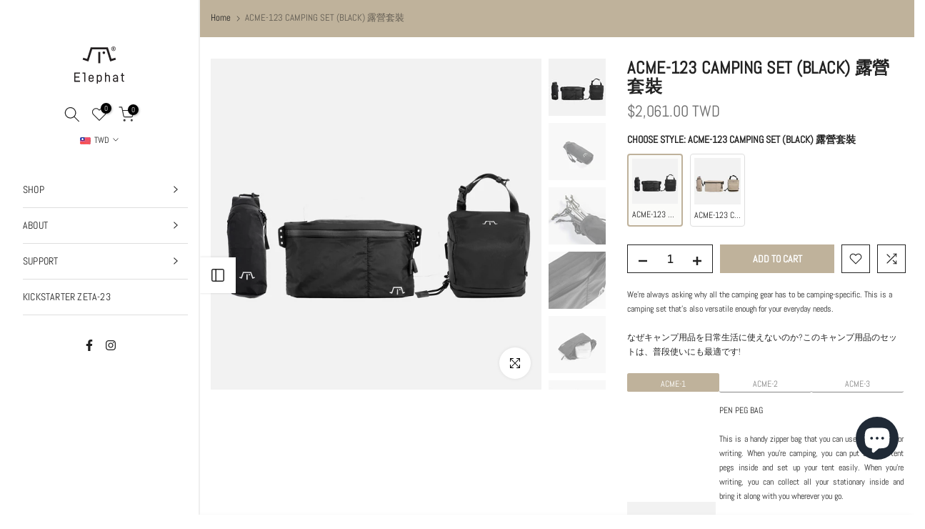

--- FILE ---
content_type: text/html; charset=utf-8
request_url: https://www.elephat-ue.com/en-tw/?section_id=search-hidden
body_size: 2022
content:
<div id="shopify-section-search-hidden" class="shopify-section"><link rel="stylesheet" href="//www.elephat-ue.com/cdn/shop/t/28/assets/drawer.min.css?v=58533354722067265701693632010" media="all">
<link rel="stylesheet" href="//www.elephat-ue.com/cdn/shop/t/28/assets/search-hidden.css?v=124686623211083276541693632010" media="all">
<div data-predictive-search data-sid="search-hidden" id="t4s-search-hidden" class="t4s-drawer t4s-drawer__right" aria-hidden="true">
   <div class="t4s-drawer__header">
      <span class="is--login" aria-hidden="false">Search Our Site</span>
      <button class="t4s-drawer__close" data-drawer-close aria-label="Close Search"><svg class="t4s-iconsvg-close" role="presentation" viewBox="0 0 16 14"><path d="M15 0L1 14m14 0L1 0" stroke="currentColor" fill="none" fill-rule="evenodd"></path></svg></button>
   </div>
   <form data-frm-search action="/en-tw/search" method="get" class="t4s-mini-search__frm t4s-pr" role="search">
      <input type="hidden" name="type" value="product">
      <input type="hidden" name="options[unavailable_products]" value="last">
      <input type="hidden" name="options[prefix]" value="last"><div data-cat-search class="t4s-mini-search__cat">
            <select data-name="product_type">
              <option value="*">All Categories</option><option value="Accessories Bag">Accessories Bag</option><option value="Backpacks">Backpacks</option><option value="Boxes">Boxes</option><option value="Decoration">Decoration</option><option value="Food Containers">Food Containers</option><option value="Lanterns">Lanterns</option><option value="Planters">Planters</option><option value="Tent Accessories">Tent Accessories</option><option value="Transformable Bag">Transformable Bag</option><option value="Zipper Bag">Zipper Bag</option></select>
        </div><div class="t4s-mini-search__btns t4s-pr t4s-oh">
         <input data-input-search class="t4s-mini-search__input" autocomplete="off" type="text" name="q" placeholder="Search">
         <button data-submit-search class="t4s-mini-search__submit t4s-btn-loading__svg" type="submit">
            <svg class="t4s-btn-op0" viewBox="0 0 18 19" width="16"><path fill-rule="evenodd" clip-rule="evenodd" d="M11.03 11.68A5.784 5.784 0 112.85 3.5a5.784 5.784 0 018.18 8.18zm.26 1.12a6.78 6.78 0 11.72-.7l5.4 5.4a.5.5 0 11-.71.7l-5.41-5.4z" fill="currentColor"></path></svg>
            <div class="t4s-loading__spinner t4s-dn">
               <svg width="16" height="16" aria-hidden="true" focusable="false" role="presentation" class="t4s-svg__spinner" viewBox="0 0 66 66" xmlns="http://www.w3.org/2000/svg"><circle class="t4s-path" fill="none" stroke-width="6" cx="33" cy="33" r="30"></circle></svg>
            </div>
         </button>
      </div><div data-listKey class="t4s-mini-search__keys">
            <span class="t4s-mini-search__label">Quick search:</span>
            <ul class="t4s-mini-search__listKey t4s-d-inline-block"><li class="t4s-d-inline-block"><a data-key='ZETA' href="/en-tw/search?type=product&options%5Bunavailable_products%5D=last&options%5Bprefix%5D=last&q=ZETA">ZETA, </a></li>
               <li class="t4s-d-inline-block"><a data-key='ACME' href="/en-tw/search?type=product&options%5Bunavailable_products%5D=last&options%5Bprefix%5D=last&q=ACME">ACME, </a></li>
               <li class="t4s-d-inline-block"><a data-key='XELE' href="/en-tw/search?type=product&options%5Bunavailable_products%5D=last&options%5Bprefix%5D=last&q=XELE">XELE, </a></li>
               <li class="t4s-d-inline-block"><a data-key='LILT' href="/en-tw/search?type=product&options%5Bunavailable_products%5D=last&options%5Bprefix%5D=last&q=LILT">LILT, </a></li>
               <li class="t4s-d-inline-block"><a data-key='NTSY' href="/en-tw/search?type=product&options%5Bunavailable_products%5D=last&options%5Bprefix%5D=last&q=NTSY">NTSY </a></li>
               </ul>
         </div></form><div data-title-search class="t4s-mini-search__title">Need some inspiration?</div><div class="t4s-drawer__content">
      <div class="t4s-drawer__main">
         <div data-t4s-scroll-me class="t4s-drawer__scroll t4s-current-scrollbar">

            <div data-skeleton-search class="t4s-skeleton_wrap t4s-dn"><div class="t4s-row t4s-space-item-inner">
                  <div class="t4s-col-auto t4s-col-item t4s-widget_img_pr"><div class="t4s-skeleton_img"></div></div>
                  <div class="t4s-col t4s-col-item t4s-widget_if_pr"><div class="t4s-skeleton_txt1"></div><div class="t4s-skeleton_txt2"></div></div>
               </div><div class="t4s-row t4s-space-item-inner">
                  <div class="t4s-col-auto t4s-col-item t4s-widget_img_pr"><div class="t4s-skeleton_img"></div></div>
                  <div class="t4s-col t4s-col-item t4s-widget_if_pr"><div class="t4s-skeleton_txt1"></div><div class="t4s-skeleton_txt2"></div></div>
               </div><div class="t4s-row t4s-space-item-inner">
                  <div class="t4s-col-auto t4s-col-item t4s-widget_img_pr"><div class="t4s-skeleton_img"></div></div>
                  <div class="t4s-col t4s-col-item t4s-widget_if_pr"><div class="t4s-skeleton_txt1"></div><div class="t4s-skeleton_txt2"></div></div>
               </div><div class="t4s-row t4s-space-item-inner">
                  <div class="t4s-col-auto t4s-col-item t4s-widget_img_pr"><div class="t4s-skeleton_img"></div></div>
                  <div class="t4s-col t4s-col-item t4s-widget_if_pr"><div class="t4s-skeleton_txt1"></div><div class="t4s-skeleton_txt2"></div></div>
               </div></div>
            <div data-results-search class="t4s-mini-search__content t4s_ratioadapt"><div class="t4s-row t4s-space-item-inner t4s-widget__pr">
	<div class="t4s-col-item t4s-col t4s-widget_img_pr"><a class="t4s-d-block t4s-pr t4s-oh t4s_ratio t4s-bg-11" href="/en-tw/products/lilt-2-fleecoche-bgd" style="background: url(//www.elephat-ue.com/cdn/shop/products/LILT2BGD1.jpg?v=1667818560&width=1);--aspect-ratioapt: 1.0">
				<img class="lazyloadt4s" data-src="//www.elephat-ue.com/cdn/shop/products/LILT2BGD1.jpg?v=1667818560&width=1" data-widths="[100,200,400,600,700,800,900,1000,1200,1400,1600]" data-optimumx="2" data-sizes="auto" src="[data-uri]" width="4400" height="4400" alt="LILT-2 FLEECOCHE (BURGUNDY) 毛毛隨身包">
			</a></div>
	<div class="t4s-col-item t4s-col t4s-widget_if_pr">
		<a href="/en-tw/products/lilt-2-fleecoche-bgd" class="t4s-d-block t4s-widget__pr-title">LILT-2 FLEECOCHE (BURGUNDY) 毛毛隨身包</a><div class="t4s-widget__pr-price"data-pr-price data-product-price><del>$1,466.00 TWD</del><ins>$1,321.00 TWD</ins></div></div>
</div>
 <div class="t4s-row t4s-space-item-inner t4s-widget__pr">
	<div class="t4s-col-item t4s-col t4s-widget_img_pr"><a class="t4s-d-block t4s-pr t4s-oh t4s_ratio t4s-bg-11" href="/en-tw/products/lilt-2-fleecoche-orange" style="background: url(//www.elephat-ue.com/cdn/shop/products/LILT2ORG1.jpg?v=1667818486&width=1);--aspect-ratioapt: 1.0">
				<img class="lazyloadt4s" data-src="//www.elephat-ue.com/cdn/shop/products/LILT2ORG1.jpg?v=1667818486&width=1" data-widths="[100,200,400,600,700,800,900,1000,1200,1400,1600]" data-optimumx="2" data-sizes="auto" src="[data-uri]" width="4400" height="4400" alt="LILT-2 FLEECOCHE (ORANGE) 毛毛隨身包">
			</a></div>
	<div class="t4s-col-item t4s-col t4s-widget_if_pr">
		<a href="/en-tw/products/lilt-2-fleecoche-orange" class="t4s-d-block t4s-widget__pr-title">LILT-2 FLEECOCHE (ORANGE) 毛毛隨身包</a><div class="t4s-widget__pr-price"data-pr-price data-product-price><del>$1,466.00 TWD</del><ins>$1,321.00 TWD</ins></div></div>
</div>
 <div class="t4s-row t4s-space-item-inner t4s-widget__pr">
	<div class="t4s-col-item t4s-col t4s-widget_img_pr"><a class="t4s-d-block t4s-pr t4s-oh t4s_ratio t4s-bg-11" href="/en-tw/products/lilt-2-fleecoche-yellow" style="background: url(//www.elephat-ue.com/cdn/shop/products/LILT2YLW1.jpg?v=1667818663&width=1);--aspect-ratioapt: 1.0">
				<img class="lazyloadt4s" data-src="//www.elephat-ue.com/cdn/shop/products/LILT2YLW1.jpg?v=1667818663&width=1" data-widths="[100,200,400,600,700,800,900,1000,1200,1400,1600]" data-optimumx="2" data-sizes="auto" src="[data-uri]" width="4400" height="4400" alt="LILT-2 FLEECOCHE (YELLOW) 毛毛隨身包">
			</a></div>
	<div class="t4s-col-item t4s-col t4s-widget_if_pr">
		<a href="/en-tw/products/lilt-2-fleecoche-yellow" class="t4s-d-block t4s-widget__pr-title">LILT-2 FLEECOCHE (YELLOW) 毛毛隨身包</a><div class="t4s-widget__pr-price"data-pr-price data-product-price><del>$1,466.00 TWD</del><ins>$1,321.00 TWD</ins></div></div>
</div>
 <div class="t4s-row t4s-space-item-inner t4s-widget__pr">
	<div class="t4s-col-item t4s-col t4s-widget_img_pr"><a class="t4s-d-block t4s-pr t4s-oh t4s_ratio t4s-bg-11" href="/en-tw/products/lilt-2-fleecoche-baby-blue" style="background: url(//www.elephat-ue.com/cdn/shop/products/LILT2BBB1.jpg?v=1667819076&width=1);--aspect-ratioapt: 1.0">
				<img class="lazyloadt4s" data-src="//www.elephat-ue.com/cdn/shop/products/LILT2BBB1.jpg?v=1667819076&width=1" data-widths="[100,200,400,600,700,800,900,1000,1200,1400,1600]" data-optimumx="2" data-sizes="auto" src="[data-uri]" width="4400" height="4400" alt="LILT-2 FLEECOCHE (BABY BLUE) 毛毛隨身包">
			</a></div>
	<div class="t4s-col-item t4s-col t4s-widget_if_pr">
		<a href="/en-tw/products/lilt-2-fleecoche-baby-blue" class="t4s-d-block t4s-widget__pr-title">LILT-2 FLEECOCHE (BABY BLUE) 毛毛隨身包</a><div class="t4s-widget__pr-price"data-pr-price data-product-price><del>$1,466.00 TWD</del><ins>$1,321.00 TWD</ins></div></div>
</div>
 <div class="t4s-row t4s-space-item-inner t4s-widget__pr">
	<div class="t4s-col-item t4s-col t4s-widget_img_pr"><a class="t4s-d-block t4s-pr t4s-oh t4s_ratio t4s-bg-11" href="/en-tw/products/lilt-2-fleecoche-khaki" style="background: url(//www.elephat-ue.com/cdn/shop/products/LILT-2KHK1.jpg?v=1667811880&width=1);--aspect-ratioapt: 1.0">
				<img class="lazyloadt4s" data-src="//www.elephat-ue.com/cdn/shop/products/LILT-2KHK1.jpg?v=1667811880&width=1" data-widths="[100,200,400,600,700,800,900,1000,1200,1400,1600]" data-optimumx="2" data-sizes="auto" src="[data-uri]" width="4400" height="4400" alt="LILT-2 FLEECOCHE (KHAKI) 毛毛隨身包">
			</a></div>
	<div class="t4s-col-item t4s-col t4s-widget_if_pr">
		<a href="/en-tw/products/lilt-2-fleecoche-khaki" class="t4s-d-block t4s-widget__pr-title">LILT-2 FLEECOCHE (KHAKI) 毛毛隨身包</a><div class="t4s-widget__pr-price"data-pr-price data-product-price><del>$1,466.00 TWD</del><ins>$1,321.00 TWD</ins></div></div>
</div>
 </div>
         </div>
      </div><div data-viewAll-search class="t4s-drawer__bottom">
               <a href="/en-tw/collections/all" class="t4s-mini-search__viewAll t4s-d-block">View All <svg width="16" xmlns="http://www.w3.org/2000/svg" viewBox="0 0 32 32"><path d="M 18.71875 6.78125 L 17.28125 8.21875 L 24.0625 15 L 4 15 L 4 17 L 24.0625 17 L 17.28125 23.78125 L 18.71875 25.21875 L 27.21875 16.71875 L 27.90625 16 L 27.21875 15.28125 Z"/></svg></a>
            </div></div>
</div></div>

--- FILE ---
content_type: text/html; charset=utf-8
request_url: https://www.elephat-ue.com/en-tw/search/?type=product&options%5Bunavailable_products%5D=last&options%5Bprefix%5D=none&q=vendor%3AMulti-purpose+Bag%20-id%3A7348144504990&section_id=template--16252110700702__product-recommendations
body_size: 3077
content:
<div id="shopify-section-template--16252110700702__product-recommendations" class="shopify-section t4s-section id_product-recommendations"><!-- sections/product-recommendation.liquid --><link href="//www.elephat-ue.com/cdn/shop/t/28/assets/section.css?v=100365795741953099561693632010" rel="stylesheet" type="text/css" media="all" />
<link href="//www.elephat-ue.com/cdn/shop/t/28/assets/collection-products.css?v=118879278654322541291693632010" rel="stylesheet" type="text/css" media="all" />
<link href="//www.elephat-ue.com/cdn/shop/t/28/assets/slider-settings.css?v=71994455485908024201693632010" rel="stylesheet" type="text/css" media="all" />
<link href="//www.elephat-ue.com/cdn/shop/t/28/assets/pre_flickityt4s.min.css?v=71371876113336922081693632010" rel="stylesheet" type="text/css" media="all" />
<link href="//www.elephat-ue.com/cdn/shop/t/28/assets/loading.css?v=142436169935756752221693632010" rel="stylesheet" media="print" onload="this.media='all'"><div class="t4s-section-inner t4s_nt_se_template--16252110700702__product-recommendations t4s_se_template--16252110700702__product-recommendations t4s-container-wrap "   style="--bg-color: ;--bg-gradient: ;--border-cl: ;--mg-top: 75px;--mg-right: auto;--mg-bottom: 50px;--mg-left:auto;--pd-top: ;--pd-right: ;--pd-bottom: ;--pd-left: ;--mgtb-top: 75px;--mgtb-right: auto;--mgtb-bottom: 50px;--mgtb-left: auto;--pdtb-top: ;--pdtb-right: ;--pdtb-bottom: ;--pdtb-left: ;--mgmb-top: 75px;--mgmb-right: auto;--mgmb-bottom: 30px;--mgmb-left: auto;--pdmb-top: ;--pdmb-right: ;--pdmb-bottom: ;--pdmb-left: ;" ><div class="t4s-container"><link href="//www.elephat-ue.com/cdn/shop/t/28/assets/top-head.css?v=175073709843651098881693632010" rel="stylesheet" type="text/css" media="all" />
	<div class="t4s-top-heading t4s_des_title_1 t4s-text-center" style="--heading-height: px;--tophead_mb: 30px;"><h3 class="t4s-section-title t4s-title"><span>You may also like</span></h3>
</div><div data-collection-url=""  data-t4s-resizeobserver class="t4s-flicky-slider t4s_box_pr_slider t4s-products t4s-text-default t4s_ratioadapt t4s_position_8 t4s_nt_cover t4s-slider-btn-style-outline t4s-slider-btn-round t4s-slider-btn-small t4s-slider-btn-cl-dark t4s-slider-btn-vi-1 t4s-slider-btn-hidden-mobile-true   t4s-row t4s-row-cols-lg-4 t4s-row-cols-md-2 t4s-row-cols-2 t4s-gx-md-30 t4s-gy-md-30 t4s-gx-10 t4s-gy-10 flickityt4s flickityt4s-later" data-flickityt4s-js='{"setPrevNextButtons":true,"arrowIcon":"1","imagesLoaded": 0,"adaptiveHeight": 0, "contain": 1, "groupCells": "100%", "dragThreshold" : 5, "cellAlign": "left","wrapAround": true,"prevNextButtons": true,"percentPosition": 1,"pageDots": false, "autoPlay" : 0, "pauseAutoPlayOnHover" : true }' style="--space-dots: 10px;--flickity-btn-pos: 30px;--flickity-btn-pos-mb: 10px;"><div class="t4s-product t4s-pr-grid t4s-pr-style1 t4s-pr-7347727466654  t4s-col-item" data-product-options='{ "id":"7347727466654","available":true, "handle":"acme-1-pen-peg-bag-black", "isDefault": true, "VariantFirstID": 42090768302238, "customBadge":null, "customBadgeHandle":null,"dateStart":1664176961, "compare_at_price":64500,"price":64500, "isPreoder":false,"isExternal":false,"image2":"\/\/www.elephat-ue.com\/cdn\/shop\/products\/EA1BLK_02.jpg?v=1664177612\u0026width=1","alt":"ACME-1 PEN PEG BAG (BLACK) 露營釘\/筆袋","isGrouped":false,"maxQuantity":30 }'>
  <div class="t4s-product-wrapper">
    <div data-cacl-slide class="t4s-product-inner t4s-pr t4s-oh"><div class="t4s-product-img t4s_ratio" style="--aspect-ratioapt: 1.0">
    <img data-pr-img class="t4s-product-main-img lazyloadt4s" loading="lazy" src="[data-uri]" data-src="//www.elephat-ue.com/cdn/shop/products/EA1BLK_01.jpg?v=1664177612&width=1" data-widths="[100,200,400,600,700,800,900]" data-optimumx="1.5" data-sizes="auto" width="2000" height="2000" alt="ACME-1 PEN PEG BAG (BLACK) 露營釘/筆袋">
    <span class="lazyloadt4s-loader"></span>
    <div data-replace-img2></div>
    <noscript><img class="t4s-product-main-img" loading="lazy" src="//www.elephat-ue.com/cdn/shop/products/EA1BLK_01.jpg?v=1664177612&width=600"  alt="ACME-1 PEN PEG BAG (BLACK) 露營釘/筆袋"></noscript>
</div><div data-product-badge data-sort="sale,new,soldout,preOrder,custom" class="t4s-product-badge"></div>
      <div class="t4s-product-btns">
         <div data-replace-quickview></div>
         <div data-replace-atc data-has-qty></div>
      </div>
      <div class="t4s-product-btns2"><div data-replace-wishlist data-tooltip="right"></div><div data-replace-compare data-tooltip="right"></div>
      </div><a data-pr-href class="t4s-full-width-link" href="/en-tw/products/acme-1-pen-peg-bag-black?_pos=1&_sid=fd4dec4d0&_ss=r"></a>
    </div>
    <div class="t4s-product-info">
      <div class="t4s-product-info__inner"><h3 class="t4s-product-title"><a data-pr-href href="/en-tw/products/acme-1-pen-peg-bag-black?_pos=1&_sid=fd4dec4d0&_ss=r">ACME-1 PEN PEG BAG (BLACK) 露營釘/筆袋</a></h3>
        















<div style='' class='jdgm-widget jdgm-preview-badge' data-id='7347727466654'
data-template='search'
data-auto-install='false'>
  <div style='display:none' class='jdgm-prev-badge' data-average-rating='0.00' data-number-of-reviews='0' data-number-of-questions='0'> <span class='jdgm-prev-badge__stars' data-score='0.00' tabindex='0' aria-label='0.00 stars' role='button'> <span class='jdgm-star jdgm--off'></span><span class='jdgm-star jdgm--off'></span><span class='jdgm-star jdgm--off'></span><span class='jdgm-star jdgm--off'></span><span class='jdgm-star jdgm--off'></span> </span> <span class='jdgm-prev-badge__text'> No reviews </span> </div>
</div>





<div class="t4s-product-price"data-pr-price data-product-price>$645.00 TWD
</div><div class="t4s-product-rating"><div style='display:none' class='jdgm-prev-badge' data-average-rating='0.00' data-number-of-reviews='0' data-number-of-questions='0'> <span class='jdgm-prev-badge__stars' data-score='0.00' tabindex='0' aria-label='0.00 stars' role='button'> <span class='jdgm-star jdgm--off'></span><span class='jdgm-star jdgm--off'></span><span class='jdgm-star jdgm--off'></span><span class='jdgm-star jdgm--off'></span><span class='jdgm-star jdgm--off'></span> </span> <span class='jdgm-prev-badge__text'> No reviews </span> </div>
</div></div>
    </div>
  </div></div><div class="t4s-product t4s-pr-grid t4s-pr-style1 t4s-pr-7347732185246  t4s-col-item" data-product-options='{ "id":"7347732185246","available":true, "handle":"acme-1-pen-peg-bag-khaki", "isDefault": true, "VariantFirstID": 42090794188958, "customBadge":null, "customBadgeHandle":null,"dateStart":1664178506, "compare_at_price":64500,"price":64500, "isPreoder":false,"isExternal":false,"image2":"\/\/www.elephat-ue.com\/cdn\/shop\/products\/EA1KHK_02.jpg?v=1664178543\u0026width=1","alt":"ACME-1 PEN PEG BAG (KHAKI) 露營釘\/筆袋","isGrouped":false,"maxQuantity":37 }'>
  <div class="t4s-product-wrapper">
    <div data-cacl-slide class="t4s-product-inner t4s-pr t4s-oh"><div class="t4s-product-img t4s_ratio" style="--aspect-ratioapt: 1.0">
    <img data-pr-img class="t4s-product-main-img lazyloadt4s" loading="lazy" src="[data-uri]" data-src="//www.elephat-ue.com/cdn/shop/products/EA1KHK_01.jpg?v=1664178544&width=1" data-widths="[100,200,400,600,700,800,900]" data-optimumx="1.5" data-sizes="auto" width="2000" height="2000" alt="ACME-1 PEN PEG BAG (KHAKI) 露營釘/筆袋">
    <span class="lazyloadt4s-loader"></span>
    <div data-replace-img2></div>
    <noscript><img class="t4s-product-main-img" loading="lazy" src="//www.elephat-ue.com/cdn/shop/products/EA1KHK_01.jpg?v=1664178544&width=600"  alt="ACME-1 PEN PEG BAG (KHAKI) 露營釘/筆袋"></noscript>
</div><div data-product-badge data-sort="sale,new,soldout,preOrder,custom" class="t4s-product-badge"></div>
      <div class="t4s-product-btns">
         <div data-replace-quickview></div>
         <div data-replace-atc data-has-qty></div>
      </div>
      <div class="t4s-product-btns2"><div data-replace-wishlist data-tooltip="right"></div><div data-replace-compare data-tooltip="right"></div>
      </div><a data-pr-href class="t4s-full-width-link" href="/en-tw/products/acme-1-pen-peg-bag-khaki?_pos=2&_sid=fd4dec4d0&_ss=r"></a>
    </div>
    <div class="t4s-product-info">
      <div class="t4s-product-info__inner"><h3 class="t4s-product-title"><a data-pr-href href="/en-tw/products/acme-1-pen-peg-bag-khaki?_pos=2&_sid=fd4dec4d0&_ss=r">ACME-1 PEN PEG BAG (KHAKI) 露營釘/筆袋</a></h3>
        















<div style='' class='jdgm-widget jdgm-preview-badge' data-id='7347732185246'
data-template='search'
data-auto-install='false'>
  <div style='display:none' class='jdgm-prev-badge' data-average-rating='0.00' data-number-of-reviews='0' data-number-of-questions='0'> <span class='jdgm-prev-badge__stars' data-score='0.00' tabindex='0' aria-label='0.00 stars' role='button'> <span class='jdgm-star jdgm--off'></span><span class='jdgm-star jdgm--off'></span><span class='jdgm-star jdgm--off'></span><span class='jdgm-star jdgm--off'></span><span class='jdgm-star jdgm--off'></span> </span> <span class='jdgm-prev-badge__text'> No reviews </span> </div>
</div>





<div class="t4s-product-price"data-pr-price data-product-price>$645.00 TWD
</div><div class="t4s-product-rating"><div style='display:none' class='jdgm-prev-badge' data-average-rating='0.00' data-number-of-reviews='0' data-number-of-questions='0'> <span class='jdgm-prev-badge__stars' data-score='0.00' tabindex='0' aria-label='0.00 stars' role='button'> <span class='jdgm-star jdgm--off'></span><span class='jdgm-star jdgm--off'></span><span class='jdgm-star jdgm--off'></span><span class='jdgm-star jdgm--off'></span><span class='jdgm-star jdgm--off'></span> </span> <span class='jdgm-prev-badge__text'> No reviews </span> </div>
</div></div>
    </div>
  </div></div><div class="t4s-product t4s-pr-grid t4s-pr-style1 t4s-pr-7365300912286  t4s-col-item" data-product-options='{ "id":"7365300912286","available":true, "handle":"zeta-1-5-bring-your-own-bottle-bag-black", "isDefault": true, "VariantFirstID": 42146827894942, "customBadge":null, "customBadgeHandle":null,"dateStart":1665556945, "compare_at_price":91200,"price":82200, "isPreoder":false,"isExternal":false,"image2":"\/\/www.elephat-ue.com\/cdn\/shop\/products\/EZ15BLK_02.jpg?v=1665557034\u0026width=1","alt":"ZETA-1.5 BRING YOUR OWN BOTTLE BAG (BLACK) 自帶水瓶包","isGrouped":false,"maxQuantity":26 }'>
  <div class="t4s-product-wrapper">
    <div data-cacl-slide class="t4s-product-inner t4s-pr t4s-oh"><div class="t4s-product-img t4s_ratio" style="--aspect-ratioapt: 1.0">
    <img data-pr-img class="t4s-product-main-img lazyloadt4s" loading="lazy" src="[data-uri]" data-src="//www.elephat-ue.com/cdn/shop/products/EZ15BLK_01.jpg?v=1665557034&width=1" data-widths="[100,200,400,600,700,800,900]" data-optimumx="1.5" data-sizes="auto" width="2000" height="2000" alt="ZETA-1.5 BRING YOUR OWN BOTTLE BAG (BLACK) 自帶水瓶包">
    <span class="lazyloadt4s-loader"></span>
    <div data-replace-img2></div>
    <noscript><img class="t4s-product-main-img" loading="lazy" src="//www.elephat-ue.com/cdn/shop/products/EZ15BLK_01.jpg?v=1665557034&width=600"  alt="ZETA-1.5 BRING YOUR OWN BOTTLE BAG (BLACK) 自帶水瓶包"></noscript>
</div><div data-product-badge data-sort="sale,new,soldout,preOrder,custom" class="t4s-product-badge"></div>
      <div class="t4s-product-btns">
         <div data-replace-quickview></div>
         <div data-replace-atc data-has-qty></div>
      </div>
      <div class="t4s-product-btns2"><div data-replace-wishlist data-tooltip="right"></div><div data-replace-compare data-tooltip="right"></div>
      </div><a data-pr-href class="t4s-full-width-link" href="/en-tw/products/zeta-1-5-bring-your-own-bottle-bag-black?_pos=3&_sid=fd4dec4d0&_ss=r"></a>
    </div>
    <div class="t4s-product-info">
      <div class="t4s-product-info__inner"><h3 class="t4s-product-title"><a data-pr-href href="/en-tw/products/zeta-1-5-bring-your-own-bottle-bag-black?_pos=3&_sid=fd4dec4d0&_ss=r">ZETA-1.5 BRING YOUR OWN BOTTLE BAG (BLACK) 自帶水瓶包</a></h3>
        















<div style='' class='jdgm-widget jdgm-preview-badge' data-id='7365300912286'
data-template='search'
data-auto-install='false'>
  <div style='display:none' class='jdgm-prev-badge' data-average-rating='0.00' data-number-of-reviews='0' data-number-of-questions='0'> <span class='jdgm-prev-badge__stars' data-score='0.00' tabindex='0' aria-label='0.00 stars' role='button'> <span class='jdgm-star jdgm--off'></span><span class='jdgm-star jdgm--off'></span><span class='jdgm-star jdgm--off'></span><span class='jdgm-star jdgm--off'></span><span class='jdgm-star jdgm--off'></span> </span> <span class='jdgm-prev-badge__text'> No reviews </span> </div>
</div>





<div class="t4s-product-price"data-pr-price data-product-price><del>$912.00 TWD</del><ins>$822.00 TWD</ins></div><div class="t4s-product-rating"><div style='display:none' class='jdgm-prev-badge' data-average-rating='0.00' data-number-of-reviews='0' data-number-of-questions='0'> <span class='jdgm-prev-badge__stars' data-score='0.00' tabindex='0' aria-label='0.00 stars' role='button'> <span class='jdgm-star jdgm--off'></span><span class='jdgm-star jdgm--off'></span><span class='jdgm-star jdgm--off'></span><span class='jdgm-star jdgm--off'></span><span class='jdgm-star jdgm--off'></span> </span> <span class='jdgm-prev-badge__text'> No reviews </span> </div>
</div></div>
    </div>
  </div></div><div class="t4s-product t4s-pr-grid t4s-pr-style1 t4s-pr-7365214929054  t4s-col-item" data-product-options='{ "id":"7365214929054","available":true, "handle":"zeta-0-everyday-carry-bag-khaki", "isDefault": true, "VariantFirstID": 42146682601630, "customBadge":null, "customBadgeHandle":null,"dateStart":1665552335, "compare_at_price":402600,"price":362300, "isPreoder":false,"isExternal":false,"image2":"\/\/www.elephat-ue.com\/cdn\/shop\/products\/EZ0KHK_02.jpg?v=1665552357\u0026width=1","alt":"ZETA-0 EVERYDAY CARRY BAG (KHAKI) 全天候變形斜背包\/托特包","isGrouped":false,"maxQuantity":37 }'>
  <div class="t4s-product-wrapper">
    <div data-cacl-slide class="t4s-product-inner t4s-pr t4s-oh"><div class="t4s-product-img t4s_ratio" style="--aspect-ratioapt: 1.0">
    <img data-pr-img class="t4s-product-main-img lazyloadt4s" loading="lazy" src="[data-uri]" data-src="//www.elephat-ue.com/cdn/shop/products/EZ0KHK_01.jpg?v=1665552358&width=1" data-widths="[100,200,400,600,700,800,900]" data-optimumx="1.5" data-sizes="auto" width="2000" height="2000" alt="ZETA-0 EVERYDAY CARRY BAG (KHAKI) 全天候變形斜背包/托特包">
    <span class="lazyloadt4s-loader"></span>
    <div data-replace-img2></div>
    <noscript><img class="t4s-product-main-img" loading="lazy" src="//www.elephat-ue.com/cdn/shop/products/EZ0KHK_01.jpg?v=1665552358&width=600"  alt="ZETA-0 EVERYDAY CARRY BAG (KHAKI) 全天候變形斜背包/托特包"></noscript>
</div><div data-product-badge data-sort="sale,new,soldout,preOrder,custom" class="t4s-product-badge"></div>
      <div class="t4s-product-btns">
         <div data-replace-quickview></div>
         <div data-replace-atc data-has-qty></div>
      </div>
      <div class="t4s-product-btns2"><div data-replace-wishlist data-tooltip="right"></div><div data-replace-compare data-tooltip="right"></div>
      </div><a data-pr-href class="t4s-full-width-link" href="/en-tw/products/zeta-0-everyday-carry-bag-khaki?_pos=4&_sid=fd4dec4d0&_ss=r"></a>
    </div>
    <div class="t4s-product-info">
      <div class="t4s-product-info__inner"><h3 class="t4s-product-title"><a data-pr-href href="/en-tw/products/zeta-0-everyday-carry-bag-khaki?_pos=4&_sid=fd4dec4d0&_ss=r">ZETA-0 EVERYDAY CARRY BAG (KHAKI) 全天候變形斜背包/托特包</a></h3>
        















<div style='' class='jdgm-widget jdgm-preview-badge' data-id='7365214929054'
data-template='search'
data-auto-install='false'>
  <div style='display:none' class='jdgm-prev-badge' data-average-rating='0.00' data-number-of-reviews='0' data-number-of-questions='0'> <span class='jdgm-prev-badge__stars' data-score='0.00' tabindex='0' aria-label='0.00 stars' role='button'> <span class='jdgm-star jdgm--off'></span><span class='jdgm-star jdgm--off'></span><span class='jdgm-star jdgm--off'></span><span class='jdgm-star jdgm--off'></span><span class='jdgm-star jdgm--off'></span> </span> <span class='jdgm-prev-badge__text'> No reviews </span> </div>
</div>





<div class="t4s-product-price"data-pr-price data-product-price><del>$4,026.00 TWD</del><ins>$3,623.00 TWD</ins></div><div class="t4s-product-rating"><div style='display:none' class='jdgm-prev-badge' data-average-rating='0.00' data-number-of-reviews='0' data-number-of-questions='0'> <span class='jdgm-prev-badge__stars' data-score='0.00' tabindex='0' aria-label='0.00 stars' role='button'> <span class='jdgm-star jdgm--off'></span><span class='jdgm-star jdgm--off'></span><span class='jdgm-star jdgm--off'></span><span class='jdgm-star jdgm--off'></span><span class='jdgm-star jdgm--off'></span> </span> <span class='jdgm-prev-badge__text'> No reviews </span> </div>
</div></div>
    </div>
  </div></div><div class="t4s-product t4s-pr-grid t4s-pr-style1 t4s-pr-7365303861406  t4s-col-item" data-product-options='{ "id":"7365303861406","available":true, "handle":"zeta-1-5-bring-your-own-bottle-bag-green", "isDefault": true, "VariantFirstID": 42146835234974, "customBadge":null, "customBadgeHandle":null,"dateStart":1665557332, "compare_at_price":91200,"price":82200, "isPreoder":false,"isExternal":false,"image2":"\/\/www.elephat-ue.com\/cdn\/shop\/products\/EZ15GRN_02.jpg?v=1665557369\u0026width=1","alt":"ZETA-1.5 BRING YOUR OWN BOTTLE BAG (GREEN) 自帶水瓶包","isGrouped":false,"maxQuantity":21 }'>
  <div class="t4s-product-wrapper">
    <div data-cacl-slide class="t4s-product-inner t4s-pr t4s-oh"><div class="t4s-product-img t4s_ratio" style="--aspect-ratioapt: 1.0">
    <img data-pr-img class="t4s-product-main-img lazyloadt4s" loading="lazy" src="[data-uri]" data-src="//www.elephat-ue.com/cdn/shop/products/EZ15GRN_01.jpg?v=1665557369&width=1" data-widths="[100,200,400,600,700,800,900]" data-optimumx="1.5" data-sizes="auto" width="2000" height="2000" alt="ZETA-1.5 BRING YOUR OWN BOTTLE BAG (GREEN) 自帶水瓶包">
    <span class="lazyloadt4s-loader"></span>
    <div data-replace-img2></div>
    <noscript><img class="t4s-product-main-img" loading="lazy" src="//www.elephat-ue.com/cdn/shop/products/EZ15GRN_01.jpg?v=1665557369&width=600"  alt="ZETA-1.5 BRING YOUR OWN BOTTLE BAG (GREEN) 自帶水瓶包"></noscript>
</div><div data-product-badge data-sort="sale,new,soldout,preOrder,custom" class="t4s-product-badge"></div>
      <div class="t4s-product-btns">
         <div data-replace-quickview></div>
         <div data-replace-atc data-has-qty></div>
      </div>
      <div class="t4s-product-btns2"><div data-replace-wishlist data-tooltip="right"></div><div data-replace-compare data-tooltip="right"></div>
      </div><a data-pr-href class="t4s-full-width-link" href="/en-tw/products/zeta-1-5-bring-your-own-bottle-bag-green?_pos=5&_sid=fd4dec4d0&_ss=r"></a>
    </div>
    <div class="t4s-product-info">
      <div class="t4s-product-info__inner"><h3 class="t4s-product-title"><a data-pr-href href="/en-tw/products/zeta-1-5-bring-your-own-bottle-bag-green?_pos=5&_sid=fd4dec4d0&_ss=r">ZETA-1.5 BRING YOUR OWN BOTTLE BAG (GREEN) 自帶水瓶包</a></h3>
        















<div style='' class='jdgm-widget jdgm-preview-badge' data-id='7365303861406'
data-template='search'
data-auto-install='false'>
  <div style='display:none' class='jdgm-prev-badge' data-average-rating='0.00' data-number-of-reviews='0' data-number-of-questions='0'> <span class='jdgm-prev-badge__stars' data-score='0.00' tabindex='0' aria-label='0.00 stars' role='button'> <span class='jdgm-star jdgm--off'></span><span class='jdgm-star jdgm--off'></span><span class='jdgm-star jdgm--off'></span><span class='jdgm-star jdgm--off'></span><span class='jdgm-star jdgm--off'></span> </span> <span class='jdgm-prev-badge__text'> No reviews </span> </div>
</div>





<div class="t4s-product-price"data-pr-price data-product-price><del>$912.00 TWD</del><ins>$822.00 TWD</ins></div><div class="t4s-product-rating"><div style='display:none' class='jdgm-prev-badge' data-average-rating='0.00' data-number-of-reviews='0' data-number-of-questions='0'> <span class='jdgm-prev-badge__stars' data-score='0.00' tabindex='0' aria-label='0.00 stars' role='button'> <span class='jdgm-star jdgm--off'></span><span class='jdgm-star jdgm--off'></span><span class='jdgm-star jdgm--off'></span><span class='jdgm-star jdgm--off'></span><span class='jdgm-star jdgm--off'></span> </span> <span class='jdgm-prev-badge__text'> No reviews </span> </div>
</div></div>
    </div>
  </div></div><div class="t4s-product t4s-pr-grid t4s-pr-style1 t4s-pr-7365303337118  t4s-col-item" data-product-options='{ "id":"7365303337118","available":true, "handle":"zeta-1-5-bring-your-own-bottle-bag-white", "isDefault": true, "VariantFirstID": 42146832777374, "customBadge":null, "customBadgeHandle":null,"dateStart":1665557279, "compare_at_price":91200,"price":82200, "isPreoder":false,"isExternal":false,"image2":"\/\/www.elephat-ue.com\/cdn\/shop\/products\/EZ15WHT_02.jpg?v=1665557312\u0026width=1","alt":"ZETA-1.5 BRING YOUR OWN BOTTLE BAG (WHITE) 自帶水瓶包","isGrouped":false,"maxQuantity":7 }'>
  <div class="t4s-product-wrapper">
    <div data-cacl-slide class="t4s-product-inner t4s-pr t4s-oh"><div class="t4s-product-img t4s_ratio" style="--aspect-ratioapt: 1.0">
    <img data-pr-img class="t4s-product-main-img lazyloadt4s" loading="lazy" src="[data-uri]" data-src="//www.elephat-ue.com/cdn/shop/products/EZ15WHT_01.jpg?v=1665557312&width=1" data-widths="[100,200,400,600,700,800,900]" data-optimumx="1.5" data-sizes="auto" width="2000" height="2000" alt="ZETA-1.5 BRING YOUR OWN BOTTLE BAG (WHITE) 自帶水瓶包">
    <span class="lazyloadt4s-loader"></span>
    <div data-replace-img2></div>
    <noscript><img class="t4s-product-main-img" loading="lazy" src="//www.elephat-ue.com/cdn/shop/products/EZ15WHT_01.jpg?v=1665557312&width=600"  alt="ZETA-1.5 BRING YOUR OWN BOTTLE BAG (WHITE) 自帶水瓶包"></noscript>
</div><div data-product-badge data-sort="sale,new,soldout,preOrder,custom" class="t4s-product-badge"></div>
      <div class="t4s-product-btns">
         <div data-replace-quickview></div>
         <div data-replace-atc data-has-qty></div>
      </div>
      <div class="t4s-product-btns2"><div data-replace-wishlist data-tooltip="right"></div><div data-replace-compare data-tooltip="right"></div>
      </div><a data-pr-href class="t4s-full-width-link" href="/en-tw/products/zeta-1-5-bring-your-own-bottle-bag-white?_pos=6&_sid=fd4dec4d0&_ss=r"></a>
    </div>
    <div class="t4s-product-info">
      <div class="t4s-product-info__inner"><h3 class="t4s-product-title"><a data-pr-href href="/en-tw/products/zeta-1-5-bring-your-own-bottle-bag-white?_pos=6&_sid=fd4dec4d0&_ss=r">ZETA-1.5 BRING YOUR OWN BOTTLE BAG (WHITE) 自帶水瓶包</a></h3>
        















<div style='' class='jdgm-widget jdgm-preview-badge' data-id='7365303337118'
data-template='search'
data-auto-install='false'>
  <div style='display:none' class='jdgm-prev-badge' data-average-rating='0.00' data-number-of-reviews='0' data-number-of-questions='0'> <span class='jdgm-prev-badge__stars' data-score='0.00' tabindex='0' aria-label='0.00 stars' role='button'> <span class='jdgm-star jdgm--off'></span><span class='jdgm-star jdgm--off'></span><span class='jdgm-star jdgm--off'></span><span class='jdgm-star jdgm--off'></span><span class='jdgm-star jdgm--off'></span> </span> <span class='jdgm-prev-badge__text'> No reviews </span> </div>
</div>





<div class="t4s-product-price"data-pr-price data-product-price><del>$912.00 TWD</del><ins>$822.00 TWD</ins></div><div class="t4s-product-rating"><div style='display:none' class='jdgm-prev-badge' data-average-rating='0.00' data-number-of-reviews='0' data-number-of-questions='0'> <span class='jdgm-prev-badge__stars' data-score='0.00' tabindex='0' aria-label='0.00 stars' role='button'> <span class='jdgm-star jdgm--off'></span><span class='jdgm-star jdgm--off'></span><span class='jdgm-star jdgm--off'></span><span class='jdgm-star jdgm--off'></span><span class='jdgm-star jdgm--off'></span> </span> <span class='jdgm-prev-badge__text'> No reviews </span> </div>
</div></div>
    </div>
  </div></div><div class="t4s-product t4s-pr-grid t4s-pr-style1 t4s-pr-7365302943902  t4s-col-item" data-product-options='{ "id":"7365302943902","available":true, "handle":"zeta-1-5-bring-your-own-bottle-bag-khaki", "isDefault": true, "VariantFirstID": 42146831204510, "customBadge":null, "customBadgeHandle":null,"dateStart":1665557231, "compare_at_price":91200,"price":82200, "isPreoder":false,"isExternal":false,"image2":"\/\/www.elephat-ue.com\/cdn\/shop\/products\/EZ15KHK_02.jpg?v=1665557264\u0026width=1","alt":"ZETA-1.5 BRING YOUR OWN BOTTLE BAG (KHAKI) 自帶水瓶包","isGrouped":false,"maxQuantity":41 }'>
  <div class="t4s-product-wrapper">
    <div data-cacl-slide class="t4s-product-inner t4s-pr t4s-oh"><div class="t4s-product-img t4s_ratio" style="--aspect-ratioapt: 1.0">
    <img data-pr-img class="t4s-product-main-img lazyloadt4s" loading="lazy" src="[data-uri]" data-src="//www.elephat-ue.com/cdn/shop/products/EZ15KHK_01.jpg?v=1665557263&width=1" data-widths="[100,200,400,600,700,800,900]" data-optimumx="1.5" data-sizes="auto" width="2000" height="2000" alt="ZETA-1.5 BRING YOUR OWN BOTTLE BAG (KHAKI) 自帶水瓶包">
    <span class="lazyloadt4s-loader"></span>
    <div data-replace-img2></div>
    <noscript><img class="t4s-product-main-img" loading="lazy" src="//www.elephat-ue.com/cdn/shop/products/EZ15KHK_01.jpg?v=1665557263&width=600"  alt="ZETA-1.5 BRING YOUR OWN BOTTLE BAG (KHAKI) 自帶水瓶包"></noscript>
</div><div data-product-badge data-sort="sale,new,soldout,preOrder,custom" class="t4s-product-badge"></div>
      <div class="t4s-product-btns">
         <div data-replace-quickview></div>
         <div data-replace-atc data-has-qty></div>
      </div>
      <div class="t4s-product-btns2"><div data-replace-wishlist data-tooltip="right"></div><div data-replace-compare data-tooltip="right"></div>
      </div><a data-pr-href class="t4s-full-width-link" href="/en-tw/products/zeta-1-5-bring-your-own-bottle-bag-khaki?_pos=7&_sid=fd4dec4d0&_ss=r"></a>
    </div>
    <div class="t4s-product-info">
      <div class="t4s-product-info__inner"><h3 class="t4s-product-title"><a data-pr-href href="/en-tw/products/zeta-1-5-bring-your-own-bottle-bag-khaki?_pos=7&_sid=fd4dec4d0&_ss=r">ZETA-1.5 BRING YOUR OWN BOTTLE BAG (KHAKI) 自帶水瓶包</a></h3>
        















<div style='' class='jdgm-widget jdgm-preview-badge' data-id='7365302943902'
data-template='search'
data-auto-install='false'>
  <div style='display:none' class='jdgm-prev-badge' data-average-rating='0.00' data-number-of-reviews='0' data-number-of-questions='0'> <span class='jdgm-prev-badge__stars' data-score='0.00' tabindex='0' aria-label='0.00 stars' role='button'> <span class='jdgm-star jdgm--off'></span><span class='jdgm-star jdgm--off'></span><span class='jdgm-star jdgm--off'></span><span class='jdgm-star jdgm--off'></span><span class='jdgm-star jdgm--off'></span> </span> <span class='jdgm-prev-badge__text'> No reviews </span> </div>
</div>





<div class="t4s-product-price"data-pr-price data-product-price><del>$912.00 TWD</del><ins>$822.00 TWD</ins></div><div class="t4s-product-rating"><div style='display:none' class='jdgm-prev-badge' data-average-rating='0.00' data-number-of-reviews='0' data-number-of-questions='0'> <span class='jdgm-prev-badge__stars' data-score='0.00' tabindex='0' aria-label='0.00 stars' role='button'> <span class='jdgm-star jdgm--off'></span><span class='jdgm-star jdgm--off'></span><span class='jdgm-star jdgm--off'></span><span class='jdgm-star jdgm--off'></span><span class='jdgm-star jdgm--off'></span> </span> <span class='jdgm-prev-badge__text'> No reviews </span> </div>
</div></div>
    </div>
  </div></div><div class="t4s-product t4s-pr-grid t4s-pr-style1 t4s-pr-7365217812638  t4s-col-item" data-product-options='{ "id":"7365217812638","available":true, "handle":"zeta-0-everyday-carry-bag-white", "isDefault": true, "VariantFirstID": 42146687385758, "customBadge":null, "customBadgeHandle":null,"dateStart":1665552386, "compare_at_price":402600,"price":362300, "isPreoder":false,"isExternal":false,"image2":"\/\/www.elephat-ue.com\/cdn\/shop\/products\/EZ0WHT_02.jpg?v=1665552411\u0026width=1","alt":"ZETA-0 EVERYDAY CARRY BAG (WHITE) 全天候變形斜背包\/托特包","isGrouped":false,"maxQuantity":18 }'>
  <div class="t4s-product-wrapper">
    <div data-cacl-slide class="t4s-product-inner t4s-pr t4s-oh"><div class="t4s-product-img t4s_ratio" style="--aspect-ratioapt: 1.0">
    <img data-pr-img class="t4s-product-main-img lazyloadt4s" loading="lazy" src="[data-uri]" data-src="//www.elephat-ue.com/cdn/shop/products/EZ0WHT_01.jpg?v=1665552411&width=1" data-widths="[100,200,400,600,700,800,900]" data-optimumx="1.5" data-sizes="auto" width="2000" height="2000" alt="ZETA-0 EVERYDAY CARRY BAG (WHITE) 全天候變形斜背包/托特包">
    <span class="lazyloadt4s-loader"></span>
    <div data-replace-img2></div>
    <noscript><img class="t4s-product-main-img" loading="lazy" src="//www.elephat-ue.com/cdn/shop/products/EZ0WHT_01.jpg?v=1665552411&width=600"  alt="ZETA-0 EVERYDAY CARRY BAG (WHITE) 全天候變形斜背包/托特包"></noscript>
</div><div data-product-badge data-sort="sale,new,soldout,preOrder,custom" class="t4s-product-badge"></div>
      <div class="t4s-product-btns">
         <div data-replace-quickview></div>
         <div data-replace-atc data-has-qty></div>
      </div>
      <div class="t4s-product-btns2"><div data-replace-wishlist data-tooltip="right"></div><div data-replace-compare data-tooltip="right"></div>
      </div><a data-pr-href class="t4s-full-width-link" href="/en-tw/products/zeta-0-everyday-carry-bag-white?_pos=8&_sid=fd4dec4d0&_ss=r"></a>
    </div>
    <div class="t4s-product-info">
      <div class="t4s-product-info__inner"><h3 class="t4s-product-title"><a data-pr-href href="/en-tw/products/zeta-0-everyday-carry-bag-white?_pos=8&_sid=fd4dec4d0&_ss=r">ZETA-0 EVERYDAY CARRY BAG (WHITE) 全天候變形斜背包/托特包</a></h3>
        















<div style='' class='jdgm-widget jdgm-preview-badge' data-id='7365217812638'
data-template='search'
data-auto-install='false'>
  <div style='display:none' class='jdgm-prev-badge' data-average-rating='5.00' data-number-of-reviews='2' data-number-of-questions='0'> <span class='jdgm-prev-badge__stars' data-score='5.00' tabindex='0' aria-label='5.00 stars' role='button'> <span class='jdgm-star jdgm--on'></span><span class='jdgm-star jdgm--on'></span><span class='jdgm-star jdgm--on'></span><span class='jdgm-star jdgm--on'></span><span class='jdgm-star jdgm--on'></span> </span> <span class='jdgm-prev-badge__text'> 2 reviews </span> </div>
</div>





<div class="t4s-product-price"data-pr-price data-product-price><del>$4,026.00 TWD</del><ins>$3,623.00 TWD</ins></div><div class="t4s-product-rating"><div style='display:none' class='jdgm-prev-badge' data-average-rating='5.00' data-number-of-reviews='2' data-number-of-questions='0'> <span class='jdgm-prev-badge__stars' data-score='5.00' tabindex='0' aria-label='5.00 stars' role='button'> <span class='jdgm-star jdgm--on'></span><span class='jdgm-star jdgm--on'></span><span class='jdgm-star jdgm--on'></span><span class='jdgm-star jdgm--on'></span><span class='jdgm-star jdgm--on'></span> </span> <span class='jdgm-prev-badge__text'> 2 reviews </span> </div>
</div></div>
    </div>
  </div></div><div class="t4s-product t4s-pr-grid t4s-pr-style1 t4s-pr-7365212405918  t4s-col-item" data-product-options='{ "id":"7365212405918","available":true, "handle":"zeta-0-everyday-carry-bag-black", "isDefault": true, "VariantFirstID": 42146676441246, "customBadge":null, "customBadgeHandle":null,"dateStart":1665552290, "compare_at_price":402600,"price":362300, "isPreoder":false,"isExternal":false,"image2":"\/\/www.elephat-ue.com\/cdn\/shop\/products\/EZ0BLK_02.jpg?v=1665552292\u0026width=1","alt":"ZETA-0 EVERYDAY CARRY BAG (BLACK) 全天候變形斜背包\/托特包","isGrouped":false,"maxQuantity":23 }'>
  <div class="t4s-product-wrapper">
    <div data-cacl-slide class="t4s-product-inner t4s-pr t4s-oh"><div class="t4s-product-img t4s_ratio" style="--aspect-ratioapt: 1.0">
    <img data-pr-img class="t4s-product-main-img lazyloadt4s" loading="lazy" src="[data-uri]" data-src="//www.elephat-ue.com/cdn/shop/products/EZ0BLK_01.jpg?v=1665552292&width=1" data-widths="[100,200,400,600,700,800,900]" data-optimumx="1.5" data-sizes="auto" width="2000" height="2000" alt="ZETA-0 EVERYDAY CARRY BAG (BLACK) 全天候變形斜背包/托特包">
    <span class="lazyloadt4s-loader"></span>
    <div data-replace-img2></div>
    <noscript><img class="t4s-product-main-img" loading="lazy" src="//www.elephat-ue.com/cdn/shop/products/EZ0BLK_01.jpg?v=1665552292&width=600"  alt="ZETA-0 EVERYDAY CARRY BAG (BLACK) 全天候變形斜背包/托特包"></noscript>
</div><div data-product-badge data-sort="sale,new,soldout,preOrder,custom" class="t4s-product-badge"></div>
      <div class="t4s-product-btns">
         <div data-replace-quickview></div>
         <div data-replace-atc data-has-qty></div>
      </div>
      <div class="t4s-product-btns2"><div data-replace-wishlist data-tooltip="right"></div><div data-replace-compare data-tooltip="right"></div>
      </div><a data-pr-href class="t4s-full-width-link" href="/en-tw/products/zeta-0-everyday-carry-bag-black?_pos=9&_sid=fd4dec4d0&_ss=r"></a>
    </div>
    <div class="t4s-product-info">
      <div class="t4s-product-info__inner"><h3 class="t4s-product-title"><a data-pr-href href="/en-tw/products/zeta-0-everyday-carry-bag-black?_pos=9&_sid=fd4dec4d0&_ss=r">ZETA-0 EVERYDAY CARRY BAG (BLACK) 全天候變形斜背包/托特包</a></h3>
        















<div style='' class='jdgm-widget jdgm-preview-badge' data-id='7365212405918'
data-template='search'
data-auto-install='false'>
  <div style='display:none' class='jdgm-prev-badge' data-average-rating='0.00' data-number-of-reviews='0' data-number-of-questions='0'> <span class='jdgm-prev-badge__stars' data-score='0.00' tabindex='0' aria-label='0.00 stars' role='button'> <span class='jdgm-star jdgm--off'></span><span class='jdgm-star jdgm--off'></span><span class='jdgm-star jdgm--off'></span><span class='jdgm-star jdgm--off'></span><span class='jdgm-star jdgm--off'></span> </span> <span class='jdgm-prev-badge__text'> No reviews </span> </div>
</div>





<div class="t4s-product-price"data-pr-price data-product-price><del>$4,026.00 TWD</del><ins>$3,623.00 TWD</ins></div><div class="t4s-product-rating"><div style='display:none' class='jdgm-prev-badge' data-average-rating='0.00' data-number-of-reviews='0' data-number-of-questions='0'> <span class='jdgm-prev-badge__stars' data-score='0.00' tabindex='0' aria-label='0.00 stars' role='button'> <span class='jdgm-star jdgm--off'></span><span class='jdgm-star jdgm--off'></span><span class='jdgm-star jdgm--off'></span><span class='jdgm-star jdgm--off'></span><span class='jdgm-star jdgm--off'></span> </span> <span class='jdgm-prev-badge__text'> No reviews </span> </div>
</div></div>
    </div>
  </div></div><div class="t4s-product t4s-pr-grid t4s-pr-style1 t4s-pr-7365247205534  t4s-col-item" data-product-options='{ "id":"7365247205534","available":true, "handle":"zeta-1-coinnkey-white", "isDefault": true, "VariantFirstID": 42146742141086, "customBadge":null, "customBadgeHandle":null,"dateStart":1665553112, "compare_at_price":78600,"price":70900, "isPreoder":false,"isExternal":false,"image2":"\/\/www.elephat-ue.com\/cdn\/shop\/products\/EZ1WHT_02.jpg?v=1665553134\u0026width=1","alt":"ZETA-1 COINNKEY (WHITE) 零錢\/鑰匙包","isGrouped":false,"maxQuantity":8 }'>
  <div class="t4s-product-wrapper">
    <div data-cacl-slide class="t4s-product-inner t4s-pr t4s-oh"><div class="t4s-product-img t4s_ratio" style="--aspect-ratioapt: 1.0">
    <img data-pr-img class="t4s-product-main-img lazyloadt4s" loading="lazy" src="[data-uri]" data-src="//www.elephat-ue.com/cdn/shop/products/EZ1WHT_01.jpg?v=1665553134&width=1" data-widths="[100,200,400,600,700,800,900]" data-optimumx="1.5" data-sizes="auto" width="2000" height="2000" alt="ZETA-1 COINNKEY (WHITE) 零錢/鑰匙包">
    <span class="lazyloadt4s-loader"></span>
    <div data-replace-img2></div>
    <noscript><img class="t4s-product-main-img" loading="lazy" src="//www.elephat-ue.com/cdn/shop/products/EZ1WHT_01.jpg?v=1665553134&width=600"  alt="ZETA-1 COINNKEY (WHITE) 零錢/鑰匙包"></noscript>
</div><div data-product-badge data-sort="sale,new,soldout,preOrder,custom" class="t4s-product-badge"></div>
      <div class="t4s-product-btns">
         <div data-replace-quickview></div>
         <div data-replace-atc data-has-qty></div>
      </div>
      <div class="t4s-product-btns2"><div data-replace-wishlist data-tooltip="right"></div><div data-replace-compare data-tooltip="right"></div>
      </div><a data-pr-href class="t4s-full-width-link" href="/en-tw/products/zeta-1-coinnkey-white?_pos=10&_sid=fd4dec4d0&_ss=r"></a>
    </div>
    <div class="t4s-product-info">
      <div class="t4s-product-info__inner"><h3 class="t4s-product-title"><a data-pr-href href="/en-tw/products/zeta-1-coinnkey-white?_pos=10&_sid=fd4dec4d0&_ss=r">ZETA-1 COINNKEY (WHITE) 零錢/鑰匙包</a></h3>
        















<div style='' class='jdgm-widget jdgm-preview-badge' data-id='7365247205534'
data-template='search'
data-auto-install='false'>
  <div style='display:none' class='jdgm-prev-badge' data-average-rating='0.00' data-number-of-reviews='0' data-number-of-questions='0'> <span class='jdgm-prev-badge__stars' data-score='0.00' tabindex='0' aria-label='0.00 stars' role='button'> <span class='jdgm-star jdgm--off'></span><span class='jdgm-star jdgm--off'></span><span class='jdgm-star jdgm--off'></span><span class='jdgm-star jdgm--off'></span><span class='jdgm-star jdgm--off'></span> </span> <span class='jdgm-prev-badge__text'> No reviews </span> </div>
</div>





<div class="t4s-product-price"data-pr-price data-product-price><del>$786.00 TWD</del><ins>$709.00 TWD</ins></div><div class="t4s-product-rating"><div style='display:none' class='jdgm-prev-badge' data-average-rating='0.00' data-number-of-reviews='0' data-number-of-questions='0'> <span class='jdgm-prev-badge__stars' data-score='0.00' tabindex='0' aria-label='0.00 stars' role='button'> <span class='jdgm-star jdgm--off'></span><span class='jdgm-star jdgm--off'></span><span class='jdgm-star jdgm--off'></span><span class='jdgm-star jdgm--off'></span><span class='jdgm-star jdgm--off'></span> </span> <span class='jdgm-prev-badge__text'> No reviews </span> </div>
</div></div>
    </div>
  </div></div></div></div></div></div>

--- FILE ---
content_type: text/html; charset=utf-8
request_url: https://www.elephat-ue.com/en-tw/products/acme-123-camping-set-black?section_id=template--16252110700702__sidebar&
body_size: 1907
content:
<div id="shopify-section-template--16252110700702__sidebar" class="shopify-section t4s-section t4s-section-sidebar t4s_tp_ins t4s-dn t4s_tp_cd"><template class="t4s-d-none"> 
      [t4splitlz]<link rel="stylesheet" href="//www.elephat-ue.com/cdn/shop/t/28/assets/t4s-widget.css?v=154464744514273845431693632010" media="all">
            <div class="t4s-sidebar-inner">
            <div class="t4s-row t4s-row-cols-1"><div id="t4s-sidebar-f01b181b-62ee-4735-8e25-32cb71ccfaba" class="t4s-col-item t4s-widget t4s-widget-category"><h5 class="t4s-widget-title">Product Categories</h5><ul class="product-categories"><li class="cat-item"><a href="/en-tw/collections/acme">ACME</a> 
                                          
                                          <span class="cat_count">(20)</span></li><li class="cat-item"><a href="/en-tw/collections/all">ALL</a> 
                                          
                                          <span class="cat_count">(87)</span></li><li class="cat-item"><a href="/en-tw/collections/camping">Camping</a> 
                                          
                                          <span class="cat_count">(67)</span></li><li class="cat-item"><a href="/en-tw/collections/cooking">Cooking</a> 
                                          
                                          <span class="cat_count">(7)</span></li><li class="cat-item"><a href="/en-tw/collections/cycling">Cycling</a> 
                                          
                                          <span class="cat_count">(12)</span></li><li class="cat-item"><a href="/en-tw/collections/fishing">Fishing</a> 
                                          
                                          <span class="cat_count">(2)</span></li><li class="cat-item"><a href="/en-tw/collections/hiking">Hiking</a> 
                                          
                                          <span class="cat_count">(33)</span></li><li class="cat-item"><a href="/en-tw/collections/lilt">LILT</a> 
                                          
                                          <span class="cat_count">(9)</span></li><li class="cat-item"><a href="/en-tw/collections/living">Living</a> 
                                          
                                          <span class="cat_count">(78)</span></li><li class="cat-item"><a href="/en-tw/collections/ndsy">NDSY</a> 
                                          
                                          <span class="cat_count">(9)</span></li><li class="cat-item"><a href="/en-tw/collections/planting">Planting</a> 
                                          
                                          <span class="cat_count">(4)</span></li><li class="cat-item"><a href="/en-tw/collections/reading">Reading</a> 
                                          
                                          <span class="cat_count">(5)</span></li><li class="cat-item"><a href="/en-tw/collections/shopping">Shopping</a> 
                                          
                                          <span class="cat_count">(22)</span></li><li class="cat-item"><a href="/en-tw/collections/travelling">Travelling</a> 
                                          
                                          <span class="cat_count">(31)</span></li><li class="cat-item"><a href="/en-tw/collections/writing">Writing</a> 
                                          
                                          <span class="cat_count">(4)</span></li><li class="cat-item"><a href="/en-tw/collections/xele">XELE</a> 
                                          
                                          <span class="cat_count">(8)</span></li><li class="cat-item"><a href="/en-tw/collections/zeta">ZETA</a> 
                                          
                                          <span class="cat_count">(41)</span></li><li class="cat-item"><a href="/en-tw/collections/zeta-23">ZETA-23 Collection</a> 
                                          
                                          <span class="cat_count">(25)</span></li><li class="cat-item"><a href="/en-tw/collections/zeta-231">ZETA-231</a> 
                                          
                                          <span class="cat_count">(5)</span></li></ul>
                    </div><div id="t4s-sidebar-9ce9ded8-1cef-4e32-b98b-47364ffa328c" class="t4s-col-item t4s-widget t4s-sidebar-shipping"><h5 class="t4s-widget-title">Shipping & Delivery</h5><div class="t4s-row t4s-gx-0 t4s-gy-0 t4s-text-left t4s-space-item-inner"><div class="t4s-sidebar-shipping-icon t4s-col-item icon t4s-col-auto">
                                          <i class="las la-truck"></i>
                                      </div><div class="t4s-col-item t4s-col">
                                      <h4 class="t4s-sidebar-shipping-title">FREE SHIPPING</h4>
                                      <p class="t4s-sidebar-shipping-desc">Free shipping for all US order</p>
                                  </div>
                              </div><div class="t4s-row t4s-gx-0 t4s-gy-0 t4s-text-left t4s-space-item-inner"><div class="t4s-sidebar-shipping-icon t4s-col-item icon t4s-col-auto">
                                          <i class="las la-headset"></i>
                                      </div><div class="t4s-col-item t4s-col">
                                      <h4 class="t4s-sidebar-shipping-title">SUPPORT 24/7</h4>
                                      <p class="t4s-sidebar-shipping-desc">We support 24 hours a day</p>
                                  </div>
                              </div><div class="t4s-row t4s-gx-0 t4s-gy-0 t4s-text-left t4s-space-item-inner"><div class="t4s-sidebar-shipping-icon t4s-col-item icon t4s-col-auto">
                                          <i class="las la-exchange-alt"></i>
                                      </div><div class="t4s-col-item t4s-col">
                                      <h4 class="t4s-sidebar-shipping-title">30 DAYS RETURN</h4>
                                      <p class="t4s-sidebar-shipping-desc">You have 30 days to return</p>
                                  </div>
                              </div></div></div>
            </div>[t4splitlz]
        <link rel="stylesheet" href="//www.elephat-ue.com/cdn/shop/t/28/assets/drawer.min.css?v=58533354722067265701693632010" media="all">
        <div id="drawer-template--16252110700702__sidebar" class="t4s-drawer t4s-drawer__left" aria-hidden="true">
          <div class="t4s-drawer__header"><span>Sidebar</span><button class="t4s-drawer__close" data-drawer-close aria-label="Close sidebar"><svg class="t4s-iconsvg-close" role="presentation" viewBox="0 0 16 14"><path d="M15 0L1 14m14 0L1 0" stroke="currentColor" fill="none" fill-rule="evenodd"></path></svg></button></div>
          <div class="t4s-drawer__content">
              <div class="t4s-drawer__main">[t4splitlz2]</div>
              <div class="t4s-drawer__footer"></div>
          </div>
        </div>
      [t4splitlz]
      </template><button data-sidebar-id='template--16252110700702__sidebar' data-sidebar-true data-drawer-options='{ "id":"#drawer-template--16252110700702__sidebar" }' class="t4s-btn-sidebar"><span class="t4s-btn-sidebar-icon"><svg viewBox="0 0 24 24" width="22" height="22" stroke="currentColor" stroke-width="1.5" fill="none" stroke-linecap="round" stroke-linejoin="round" class="css-i6dzq1"><rect x="3" y="3" width="18" height="18" rx="2" ry="2"></rect><line x1="9" y1="3" x2="9" y2="21"></line></svg></span> <span class="t4s-btn-sidebar-text">Open sidebar</span></button>
<style>
   button.t4s-btn-sidebar {
       position: fixed;
       top: 50%;
       z-index: 100;
       background-color: var(--t4s-light-color);
       color:  var(--t4s-dark-color);
       box-shadow: 0 0 3px rgb(0 0 0 / 15%);
       transition: all .6s cubic-bezier(.19,1,.22,1);
       display: flex;
       align-items: center;
       flex-direction: row;
       flex-wrap: nowrap;
       overflow: hidden;
       min-width: 50px;
       height: 50px;
       padding: 0;
   }
   .t4s-btn-sidebar .t4s-btn-sidebar-icon {
       width: 50px;
       height: 50px;
       display: inline-flex;
       justify-content: center;
       align-items: center;
   }
   .t4s-btn-sidebar .t4s-btn-sidebar-text {
       padding: 0;
       max-width: 0;
       white-space: nowrap;
       overflow: hidden;
       text-overflow: ellipsis;
       font-weight: 500;
       will-change: padding, max-width;
       transition: padding 0.4s cubic-bezier(.175,.885,.32,1.15),max-width 0.4s cubic-bezier(.175,.885,.32,1.15);
   }
   .t4s-btn-sidebar:hover .t4s-btn-sidebar-text {
       padding-right: 25px;
       max-width: 280px;
   }
   .t4s-sidebar-inner .t4s-widget:not(:last-child){margin-bottom: 50px; }
    #drawer-template--16252110700702__sidebar .t4s-drawer__main{overflow-x: hidden;padding:20px;}</style></div>

--- FILE ---
content_type: text/css
request_url: https://www.elephat-ue.com/cdn/shop/t/28/assets/promo-text.css?v=63083732107037052821693632010
body_size: -369
content:
.t4s-promo-text p{color:var(--text-cl);font-size:var(--text-fs);font-weight:var(--text-fw);letter-spacing:var(--text-ls);line-height:var(--text-lh);margin-bottom:0}.t4s-promo-text p a{color:var(--color-link)}.t4s-promo-text p a:hover{opacity:.8}.t4s-promo-text .t4s-slide-eff-translate .t4s-prt-text p{-webkit-transform:translateY(50px);transform:translateY(50px);opacity:0;transition:opacity .8s,transform .8s,-webkit-transform .8s;will-change:transform,opacity;-webkit-backface-visibility:hidden}.t4s-promo-text .t4s-slide-eff-translate .t4s-prt-text.is-selected p{-webkit-transform:none;transform:none;opacity:1}.t4s-promo-text .t4s-countdown-enabled{display:inline-block}@media screen and (min-width:768px){.t4s-promo-text .t4s-prt-text[style*="--text-lh:0px"] p{line-height:inherit}}@media screen and (max-width:767px){.t4s-promo-text p{font-size:var(--text-fs-mb);letter-spacing:var(--text-ls-mb);line-height:var(--text-lh-mb)}.t4s-promo-text .t4s-prt-text[style*="--text-lh-mb:0px"] p{line-height:inherit}}
/*# sourceMappingURL=/cdn/shop/t/28/assets/promo-text.css.map?v=63083732107037052821693632010 */


--- FILE ---
content_type: text/javascript
request_url: https://www.elephat-ue.com/cdn/shop/t/28/assets/interactable.min.js?v=79841004595875006841693632010
body_size: 45544
content:
!function(e,t){"object"==typeof exports&&"undefined"!=typeof module?t(exports):"function"==typeof define&&define.amd?define(["exports"],t):t((e="undefined"!=typeof globalThis?globalThis:e||self).FloatingUIT4sCore={})}(this,function(e){"use strict";function t(e){return e.split("-")[0]}function n(e){return e.split("-")[1]}function i(e){return["top","bottom"].includes(t(e))?"x":"y"}function o(e){return"y"===e?"height":"width"}function a(e,a,r){let{reference:s,floating:l}=e;const c=s.x+s.width/2-l.width/2,d=s.y+s.height/2-l.height/2,u=i(a),p=o(u),m=s[p]/2-l[p]/2,f="x"===u;let h;switch(t(a)){case"top":h={x:c,y:s.y-l.height};break;case"bottom":h={x:c,y:s.y+s.height};break;case"right":h={x:s.x+s.width,y:d};break;case"left":h={x:s.x-l.width,y:d};break;default:h={x:s.x,y:s.y}}switch(n(a)){case"start":h[u]-=m*(r&&f?-1:1);break;case"end":h[u]+=m*(r&&f?-1:1)}return h}function r(e){return"number"!=typeof e?function(e){return{top:0,right:0,bottom:0,left:0,...e}}(e):{top:e,right:e,bottom:e,left:e}}function s(e){return{...e,top:e.y,left:e.x,right:e.x+e.width,bottom:e.y+e.height}}async function l(e,t){var n;void 0===t&&(t={});const{x:i,y:o,platform:a,rects:l,elements:c,strategy:d}=e,{boundary:u="clippingAncestors",rootBoundary:p="viewport",elementContext:m="floating",altBoundary:f=!1,padding:h=0}=t,g=r(h),v=c[f?"floating"===m?"reference":"floating":m],y=s(await a.getClippingRect({element:null==(n=await(null==a.isElement?void 0:a.isElement(v)))||n?v:v.contextElement||await(null==a.getDocumentElement?void 0:a.getDocumentElement(c.floating)),boundary:u,rootBoundary:p})),T=s(a.convertOffsetParentRelativeRectToViewportRelativeRect?await a.convertOffsetParentRelativeRectToViewportRelativeRect({rect:"floating"===m?{...l.floating,x:i,y:o}:l.reference,offsetParent:await(null==a.getOffsetParent?void 0:a.getOffsetParent(c.floating)),strategy:d}):l[m]);return{top:y.top-T.top+g.top,bottom:T.bottom-y.bottom+g.bottom,left:y.left-T.left+g.left,right:T.right-y.right+g.right}}const c=Math.min,d=Math.max;function u(e,t,n){return d(e,c(t,n))}const p={left:"right",right:"left",bottom:"top",top:"bottom"};function m(e){return e.replace(/left|right|bottom|top/g,e=>p[e])}function f(e,t,a){void 0===a&&(a=!1);const r=n(e),s=i(e),l=o(s);let c="x"===s?r===(a?"end":"start")?"right":"left":"start"===r?"bottom":"top";return t.reference[l]>t.floating[l]&&(c=m(c)),{main:c,cross:m(c)}}const h={start:"end",end:"start"};function g(e){return e.replace(/start|end/g,e=>h[e])}const v=["top","right","bottom","left"],y=v.reduce((e,t)=>e.concat(t,t+"-start",t+"-end"),[]);function T(e,t){return{top:e.top-t.height,right:e.right-t.width,bottom:e.bottom-t.height,left:e.left-t.width}}function w(e){return v.some(t=>e[t]>=0)}function S(e){return"x"===e?"y":"x"}e.arrow=(e=>({name:"arrow",options:e,async fn(t){const{element:n,padding:a=0}=null!=e?e:{},{x:s,y:l,placement:c,rects:d,platform:p}=t;if(null==n)return{};const m=r(a),f={x:s,y:l},h=i(c),g=o(h),v=await p.getDimensions(n),y="y"===h?"top":"left",T="y"===h?"bottom":"right",w=d.reference[g]+d.reference[h]-f[h]-d.floating[g],S=f[h]-d.reference[h],b=await(null==p.getOffsetParent?void 0:p.getOffsetParent(n)),x=b?"y"===h?b.clientHeight||0:b.clientWidth||0:0,C=w/2-S/2,_=m[y],P=x-v[g]-m[T],I=x/2-v[g]/2+C,k=u(_,I,P);return{data:{[h]:k,centerOffset:I-k}}}})),e.autoPlacement=function(e){return void 0===e&&(e={}),{name:"autoPlacement",options:e,async fn(i){var o,a,r,s,c;const{x:d,y:u,rects:p,middlewareData:m,placement:h,platform:v,elements:T}=i,{alignment:w=null,allowedPlacements:S=y,autoAlignment:b=!0,...x}=e,C=function(e,i,o){return(e?[...o.filter(t=>n(t)===e),...o.filter(t=>n(t)!==e)]:o.filter(e=>t(e)===e)).filter(t=>!e||n(t)===e||!!i&&g(t)!==t)}(w,b,S),_=await l(i,x),P=null!=(o=null==(a=m.autoPlacement)?void 0:a.index)?o:0,I=C[P],{main:k,cross:D}=f(I,p,await(null==v.isRTL?void 0:v.isRTL(T.floating)));if(h!==I)return{x:d,y:u,reset:{skip:!1,placement:C[0]}};const A=[_[t(I)],_[k],_[D]],E=[...null!=(r=null==(s=m.autoPlacement)?void 0:s.overflows)?r:[],{placement:I,overflows:A}],M=C[P+1];if(M)return{data:{index:P+1,overflows:E},reset:{skip:!1,placement:M}};const R=E.slice().sort((e,t)=>e.overflows[0]-t.overflows[0]),O=null==(c=R.find(e=>{let{overflows:t}=e;return t.every(e=>e<=0)}))?void 0:c.placement;return{reset:{placement:null!=O?O:R[0].placement}}}}},e.computePosition=(async(e,t,n)=>{const{placement:i="bottom",strategy:o="absolute",middleware:r=[],platform:s}=n,l=await(null==s.isRTL?void 0:s.isRTL(t));let c=await s.getElementRects({reference:e,floating:t,strategy:o}),{x:d,y:u}=a(c,i,l),p=i,m={};const f=new Set;for(let n=0;n<r.length;n++){const{name:h,fn:g}=r[n];if(f.has(h))continue;const{x:v,y:y,data:T,reset:w}=await g({x:d,y:u,initialPlacement:i,placement:p,strategy:o,middlewareData:m,rects:c,platform:s,elements:{reference:e,floating:t}});d=null!=v?v:d,u=null!=y?y:u,m={...m,[h]:{...m[h],...T}},w&&("object"==typeof w&&(w.placement&&(p=w.placement),w.rects&&(c=!0===w.rects?await s.getElementRects({reference:e,floating:t,strategy:o}):w.rects),({x:d,y:u}=a(c,p,l)),!1!==w.skip&&f.add(h)),n=-1)}return{x:d,y:u,placement:p,strategy:o,middlewareData:m}}),e.detectOverflow=l,e.flip=function(e){return void 0===e&&(e={}),{name:"flip",options:e,async fn(n){var i;const{placement:o,middlewareData:a,rects:r,initialPlacement:s,platform:c,elements:d}=n,{mainAxis:u=!0,crossAxis:p=!0,fallbackPlacements:h,fallbackStrategy:v="bestFit",flipAlignment:y=!0,...T}=e,w=t(o),S=[s,...h||(w!==s&&y?function(e){const t=m(e);return[g(e),t,g(t)]}(s):[m(s)])],b=await l(n,T),x=[];let C=(null==(i=a.flip)?void 0:i.overflows)||[];if(u&&x.push(b[w]),p){const{main:e,cross:t}=f(o,r,await(null==c.isRTL?void 0:c.isRTL(d.floating)));x.push(b[e],b[t])}if(C=[...C,{placement:o,overflows:x}],!x.every(e=>e<=0)){var _,P;const e=(null!=(_=null==(P=a.flip)?void 0:P.index)?_:0)+1,t=S[e];if(t)return{data:{index:e,overflows:C},reset:{skip:!1,placement:t}};let n="bottom";switch(v){case"bestFit":{var I;const e=null==(I=C.slice().sort((e,t)=>e.overflows.filter(e=>e>0).reduce((e,t)=>e+t,0)-t.overflows.filter(e=>e>0).reduce((e,t)=>e+t,0))[0])?void 0:I.placement;e&&(n=e);break}case"initialPlacement":n=s}return{reset:{placement:n}}}return{}}}},e.hide=function(e){let{strategy:t="referenceHidden",...n}=void 0===e?{}:e;return{name:"hide",async fn(e){const{rects:i}=e;switch(t){case"referenceHidden":{const t=T(await l(e,{...n,elementContext:"reference"}),i.reference);return{data:{referenceHiddenOffsets:t,referenceHidden:w(t)}}}case"escaped":{const t=T(await l(e,{...n,altBoundary:!0}),i.floating);return{data:{escapedOffsets:t,escaped:w(t)}}}default:return{}}}}},e.inline=function(e){return void 0===e&&(e={}),{name:"inline",options:e,async fn(n){var o;const{placement:a,elements:l,rects:u,platform:p,strategy:m}=n,{padding:f=2,x:h,y:g}=e,v=s(p.convertOffsetParentRelativeRectToViewportRelativeRect?await p.convertOffsetParentRelativeRectToViewportRelativeRect({rect:u.reference,offsetParent:await(null==p.getOffsetParent?void 0:p.getOffsetParent(l.floating)),strategy:m}):u.reference),y=null!=(o=await(null==p.getClientRects?void 0:p.getClientRects(l.reference)))?o:[],T=r(f);return{reset:{rects:await p.getElementRects({reference:{getBoundingClientRect:function(){var e;if(2===y.length&&y[0].left>y[1].right&&null!=h&&null!=g)return null!=(e=y.find(e=>h>e.left-T.left&&h<e.right+T.right&&g>e.top-T.top&&g<e.bottom+T.bottom))?e:v;if(y.length>=2){if("x"===i(a)){const e=y[0],n=y[y.length-1],i="top"===t(a),o=e.top,r=n.bottom,s=i?e.left:n.left,l=i?e.right:n.right;return{top:o,bottom:r,left:s,right:l,width:l-s,height:r-o,x:s,y:o}}const e="left"===t(a),n=d(...y.map(e=>e.right)),o=c(...y.map(e=>e.left)),r=y.filter(t=>e?t.left===o:t.right===n),s=r[0].top,l=r[r.length-1].bottom;return{top:s,bottom:l,left:o,right:n,width:n-o,height:l-s,x:o,y:s}}return v}},floating:l.floating,strategy:m})}}}}},e.limitShift=function(e){return void 0===e&&(e={}),{options:e,fn(n){const{x:o,y:a,placement:r,rects:s,middlewareData:l}=n,{offset:c=0,mainAxis:d=!0,crossAxis:u=!0}=e,p={x:o,y:a},m=i(r),f=S(m);let h=p[m],g=p[f];const v="function"==typeof c?c({...s,placement:r}):c,y="number"==typeof v?{mainAxis:v,crossAxis:0}:{mainAxis:0,crossAxis:0,...v};if(d){const e="y"===m?"height":"width",t=s.reference[m]-s.floating[e]+y.mainAxis,n=s.reference[m]+s.reference[e]-y.mainAxis;h<t?h=t:h>n&&(h=n)}if(u){var T,w,b,x;const e="y"===m?"width":"height",n=["top","left"].includes(t(r)),i=s.reference[f]-s.floating[e]+(n&&null!=(T=null==(w=l.offset)?void 0:w[f])?T:0)+(n?0:y.crossAxis),o=s.reference[f]+s.reference[e]+(n?0:null!=(b=null==(x=l.offset)?void 0:x[f])?b:0)-(n?y.crossAxis:0);g<i?g=i:g>o&&(g=o)}return{[m]:h,[f]:g}}}},e.offset=function(e){return void 0===e&&(e=0),{name:"offset",options:e,async fn(o){const{x:a,y:r,placement:s,rects:l,platform:c,elements:d}=o,u=function(e,o,a,r){void 0===r&&(r=!1);const s=t(e),l=n(e),c="x"===i(e),d=["left","top"].includes(s)?-1:1;let u=1;"end"===l&&(u=-1),r&&c&&(u*=-1);const p="function"==typeof a?a({...o,placement:e}):a,{mainAxis:m,crossAxis:f}="number"==typeof p?{mainAxis:p,crossAxis:0}:{mainAxis:0,crossAxis:0,...p};return c?{x:f*u,y:m*d}:{x:m*d,y:f*u}}(s,l,e,await(null==c.isRTL?void 0:c.isRTL(d.floating)));return{x:a+u.x,y:r+u.y,data:u}}}},e.rectToClientRect=s,e.shift=function(e){return void 0===e&&(e={}),{name:"shift",options:e,async fn(n){const{x:o,y:a,placement:r}=n,{mainAxis:s=!0,crossAxis:c=!1,limiter:d={fn:e=>{let{x:t,y:n}=e;return{x:t,y:n}}},...p}=e,m={x:o,y:a},f=await l(n,p),h=i(t(r)),g=S(h);let v=m[h],y=m[g];if(s){const e="y"===h?"bottom":"right";v=u(v+f["y"===h?"top":"left"],v,v-f[e])}if(c){const e="y"===g?"bottom":"right";y=u(y+f["y"===g?"top":"left"],y,y-f[e])}const T=d.fn({...n,[h]:v,[g]:y});return{...T,data:{x:T.x-o,y:T.y-a}}}}},e.size=function(e){return void 0===e&&(e={}),{name:"size",options:e,async fn(i){const{placement:o,rects:a,platform:r,elements:s}=i,{apply:c,...u}=e,p=await l(i,u),m=t(o),f=n(o);let h,g;"top"===m||"bottom"===m?(h=m,g=f===(await(null==r.isRTL?void 0:r.isRTL(s.floating))?"start":"end")?"left":"right"):(g=m,h="end"===f?"top":"bottom");const v=d(p.left,0),y=d(p.right,0),T=d(p.top,0),w=d(p.bottom,0),S={height:a.floating.height-(["left","right"].includes(o)?2*(0!==T||0!==w?T+w:d(p.top,p.bottom)):p[h]),width:a.floating.width-(["top","bottom"].includes(o)?2*(0!==v||0!==y?v+y:d(p.left,p.right)):p[g])};return null==c||c({...S,...a}),{reset:{rects:!0}}}}},Object.defineProperty(e,"__esModule",{value:!0})}),function(e,t){"object"==typeof exports&&"undefined"!=typeof module?t(exports,require("@floating-ui/core")):"function"==typeof define&&define.amd?define(["exports","@floating-ui/core"],t):t((e="undefined"!=typeof globalThis?globalThis:e||self).FloatingUIT4sDOM={},e.FloatingUIT4sCore)}(this,function(e,t){"use strict";function n(e){return"[object Window]"===(null==e?void 0:e.toString())}function i(e){if(null==e)return window;if(!n(e)){const t=e.ownerDocument;return t&&t.defaultView||window}return e}function o(e){return i(e).getComputedStyle(e)}function a(e){return n(e)?"":e?(e.nodeName||"").toLowerCase():""}function r(e){return e instanceof i(e).HTMLElement}function s(e){return e instanceof i(e).Element}function l(e){return e instanceof i(e).ShadowRoot||e instanceof ShadowRoot}function c(e){const{overflow:t,overflowX:n,overflowY:i}=o(e);return/auto|scroll|overlay|hidden/.test(t+i+n)}function d(e){return["table","td","th"].includes(a(e))}function u(e){const t=navigator.userAgent.toLowerCase().includes("firefox"),n=o(e);return"none"!==n.transform||"none"!==n.perspective||"paint"===n.contain||["transform","perspective"].includes(n.willChange)||t&&"filter"===n.willChange||t&&!!n.filter&&"none"!==n.filter}const p=Math.min,m=Math.max,f=Math.round;function h(e,t){void 0===t&&(t=!1);const n=e.getBoundingClientRect();let i=1,o=1;return t&&r(e)&&(i=e.offsetWidth>0&&f(n.width)/e.offsetWidth||1,o=e.offsetHeight>0&&f(n.height)/e.offsetHeight||1),{width:n.width/i,height:n.height/o,top:n.top/o,right:n.right/i,bottom:n.bottom/o,left:n.left/i,x:n.left/i,y:n.top/o}}function g(e){return(t=e,(t instanceof i(t).Node?e.ownerDocument:e.document)||window.document).documentElement;var t}function v(e){return n(e)?{scrollLeft:e.pageXOffset,scrollTop:e.pageYOffset}:{scrollLeft:e.scrollLeft,scrollTop:e.scrollTop}}function y(e){return h(g(e)).left+v(e).scrollLeft}function T(e){return"html"===a(e)?e:e.assignedSlot||e.parentNode||(l(e)?e.host:null)||g(e)}function w(e){return r(e)&&"fixed"!==getComputedStyle(e).position?e.offsetParent:null}function S(e){const t=i(e);let n=w(e);for(;n&&d(n)&&"static"===getComputedStyle(n).position;)n=w(n);return n&&("html"===a(n)||"body"===a(n)&&"static"===getComputedStyle(n).position&&!u(n))?t:n||function(e){let t=T(e);for(l(t)&&(t=t.host);r(t)&&!["html","body"].includes(a(t));){if(u(t))return t;t=t.parentNode}return null}(e)||t}function b(e){if(r(e))return{width:e.offsetWidth,height:e.offsetHeight};const t=h(e);return{width:t.width,height:t.height}}function x(e,t){var n;void 0===t&&(t=[]);const o=function e(t){return["html","body","#document"].includes(a(t))?t.ownerDocument.body:r(t)&&c(t)?t:e(T(t))}(e),s=o===(null==(n=e.ownerDocument)?void 0:n.body),l=i(o),d=s?[l].concat(l.visualViewport||[],c(o)?o:[]):o,u=t.concat(d);return s?u:u.concat(x(T(d)))}function C(e,n){return"viewport"===n?t.rectToClientRect(function(e){const t=i(e),n=g(e),o=t.visualViewport;let a=n.clientWidth,r=n.clientHeight,s=0,l=0;return o&&(a=o.width,r=o.height,Math.abs(t.innerWidth/o.scale-o.width)<.01&&(s=o.offsetLeft,l=o.offsetTop)),{width:a,height:r,x:s,y:l}}(e)):s(n)?function(e){const t=h(e),n=t.top+e.clientTop,i=t.left+e.clientLeft;return{top:n,left:i,x:i,y:n,right:i+e.clientWidth,bottom:n+e.clientHeight,width:e.clientWidth,height:e.clientHeight}}(n):t.rectToClientRect(function(e){var t;const n=g(e),i=v(e),a=null==(t=e.ownerDocument)?void 0:t.body,r=m(n.scrollWidth,n.clientWidth,a?a.scrollWidth:0,a?a.clientWidth:0),s=m(n.scrollHeight,n.clientHeight,a?a.scrollHeight:0,a?a.clientHeight:0);let l=-i.scrollLeft+y(e);const c=-i.scrollTop;return"rtl"===o(a||n).direction&&(l+=m(n.clientWidth,a?a.clientWidth:0)-r),{width:r,height:s,x:l,y:c}}(g(e)))}function _(e){const t=x(T(e)),n=["absolute","fixed"].includes(o(e).position)&&r(e)?S(e):e;return s(n)?t.filter(e=>s(e)&&function(e,t){const n=null==t.getRootNode?void 0:t.getRootNode();if(e.contains(t))return!0;if(n&&l(n)){let n=t;do{if(n&&e===n)return!0;n=n.parentNode||n.host}while(n)}return!1}(e,n)&&"body"!==a(e)):[]}const P={getClippingRect:function(e){let{element:t,boundary:n,rootBoundary:i}=e;const o=[..."clippingAncestors"===n?_(t):[].concat(n),i],a=o[0],r=o.reduce((e,n)=>{const i=C(t,n);return e.top=m(i.top,e.top),e.right=p(i.right,e.right),e.bottom=p(i.bottom,e.bottom),e.left=m(i.left,e.left),e},C(t,a));return{width:r.right-r.left,height:r.bottom-r.top,x:r.left,y:r.top}},convertOffsetParentRelativeRectToViewportRelativeRect:function(e){let{rect:t,offsetParent:n,strategy:i}=e;const o=r(n),s=g(n);if(n===s)return t;let l={scrollLeft:0,scrollTop:0};const d={x:0,y:0};if((o||!o&&"fixed"!==i)&&(("body"!==a(n)||c(s))&&(l=v(n)),r(n))){const e=h(n,!0);d.x=e.x+n.clientLeft,d.y=e.y+n.clientTop}return{...t,x:t.x-l.scrollLeft+d.x,y:t.y-l.scrollTop+d.y}},isElement:s,getDimensions:b,getOffsetParent:S,getDocumentElement:g,getElementRects:e=>{let{reference:t,floating:n,strategy:i}=e;return{reference:function(e,t,n){const i=r(t),o=g(t),s=h(e,i&&function(e){const t=h(e);return f(t.width)!==e.offsetWidth||f(t.height)!==e.offsetHeight}(t));let l={scrollLeft:0,scrollTop:0};const d={x:0,y:0};if(i||!i&&"fixed"!==n)if(("body"!==a(t)||c(o))&&(l=v(t)),r(t)){const e=h(t,!0);d.x=e.x+t.clientLeft,d.y=e.y+t.clientTop}else o&&(d.x=y(o));return{x:s.left+l.scrollLeft-d.x,y:s.top+l.scrollTop-d.y,width:s.width,height:s.height}}(t,S(n),i),floating:{...b(n),x:0,y:0}}},getClientRects:e=>Array.from(e.getClientRects()),isRTL:e=>"rtl"===o(e).direction};Object.defineProperty(e,"arrow",{enumerable:!0,get:function(){return t.arrow}}),Object.defineProperty(e,"autoPlacement",{enumerable:!0,get:function(){return t.autoPlacement}}),Object.defineProperty(e,"detectOverflow",{enumerable:!0,get:function(){return t.detectOverflow}}),Object.defineProperty(e,"flip",{enumerable:!0,get:function(){return t.flip}}),Object.defineProperty(e,"hide",{enumerable:!0,get:function(){return t.hide}}),Object.defineProperty(e,"inline",{enumerable:!0,get:function(){return t.inline}}),Object.defineProperty(e,"limitShift",{enumerable:!0,get:function(){return t.limitShift}}),Object.defineProperty(e,"offset",{enumerable:!0,get:function(){return t.offset}}),Object.defineProperty(e,"shift",{enumerable:!0,get:function(){return t.shift}}),Object.defineProperty(e,"size",{enumerable:!0,get:function(){return t.size}}),e.autoUpdate=function(e,t,n,i){void 0===i&&(i={});const{ancestorScroll:o=!0,ancestorResize:a=!0,elementResize:r=!0,animationFrame:l=!1}=i;let c=!1;const d=o&&!l,u=a&&!l,p=r&&!l,m=d||u?[...s(e)?x(e):[],...x(t)]:[];m.forEach(e=>{d&&e.addEventListener("scroll",n,{passive:!0}),u&&e.addEventListener("resize",n)});let f,g=null;p&&(g=new ResizeObserver(n),s(e)&&g.observe(e),g.observe(t));let v=l?h(e):null;return l&&function t(){if(c)return;const i=h(e);!v||i.x===v.x&&i.y===v.y&&i.width===v.width&&i.height===v.height||n(),v=i,f=requestAnimationFrame(t)}(),()=>{var e;c=!0,m.forEach(e=>{d&&e.removeEventListener("scroll",n),u&&e.removeEventListener("resize",n)}),null==(e=g)||e.disconnect(),g=null,l&&cancelAnimationFrame(f)}},e.computePosition=((e,n,i)=>t.computePosition(e,n,{platform:P,...i})),e.getOverflowAncestors=x,Object.defineProperty(e,"__esModule",{value:!0})}),function(e){"use strict";"function"==typeof define&&define.amd?define(["jQuery_T4NT"],e):"object"==typeof module&&module.exports?module.exports=e(require("jQuery_T4NT")):jQuery_T4NT&&!jQuery_T4NT.fn.hoverIntent&&e(jQuery_T4NT)}(function(e){"use strict";function t(e){i=e.pageX,o=e.pageY}function n(e){return"function"==typeof e}var i,o,a={interval:100,sensitivity:6,timeout:0},r=0,s=function(e,n,a,r){if(Math.sqrt((a.pX-i)*(a.pX-i)+(a.pY-o)*(a.pY-o))<r.sensitivity)return n.off(a.event,t),delete a.timeoutId,a.isActive=!0,e.pageX=i,e.pageY=o,delete a.pX,delete a.pY,r.over.apply(n[0],[e]);a.pX=i,a.pY=o,a.timeoutId=setTimeout(function(){s(e,n,a,r)},r.interval)};e.fn.hoverIntent=function(i,o,l){var c=r++,d=e.extend({},a);function u(n){var i=e.extend({},n),o=e(this),a=o.data("hoverIntent");a||o.data("hoverIntent",a={});var r=a[c];r||(a[c]=r={id:c}),r.timeoutId&&(r.timeoutId=clearTimeout(r.timeoutId));var l=r.event="mousemove.hoverIntent.hoverIntent"+c;if("mouseenter"===n.type){if(r.isActive)return;r.pX=i.pageX,r.pY=i.pageY,o.off(l,t).on(l,t),r.timeoutId=setTimeout(function(){s(i,o,r,d)},d.interval)}else{if(!r.isActive)return;o.off(l,t),r.timeoutId=setTimeout(function(){!function(e,t,n,i){var o=t.data("hoverIntent");o&&delete o[n.id],i.apply(t[0],[e])}(i,o,r,d.out)},d.timeout)}}return e.isPlainObject(i)?n((d=e.extend(d,i)).out)||(d.out=d.over):d=n(o)?e.extend(d,{over:i,out:o,selector:l}):e.extend(d,{over:i,out:i,selector:o}),this.on({"mouseenter.hoverIntent":u,"mouseleave.hoverIntent":u},d.selector)}}),function(e,t){"function"==typeof define&&define.amd?define(t):"object"==typeof exports?module.exports=t():e.PhotoSwipe=t()}(this,function(){"use strict";return function(e,t,n,i){var o={features:null,bind:function(e,t,n,i){var o=(i?"remove":"add")+"EventListener";t=t.split(" ");for(var a=0;a<t.length;a++)t[a]&&e[o](t[a],n,!1)},isArray:function(e){return e instanceof Array},createEl:function(e,t){var n=document.createElement(t||"div");return e&&(n.className=e),n},getScrollY:function(){var e=window.pageYOffset;return void 0!==e?e:document.documentElement.scrollTop},unbind:function(e,t,n){o.bind(e,t,n,!0)},removeClass:function(e,t){var n=new RegExp("(\\s|^)"+t+"(\\s|$)");e.className=e.className.replace(n," ").replace(/^\s\s*/,"").replace(/\s\s*$/,"")},addClass:function(e,t){o.hasClass(e,t)||(e.className+=(e.className?" ":"")+t)},hasClass:function(e,t){return e.className&&new RegExp("(^|\\s)"+t+"(\\s|$)").test(e.className)},getChildByClass:function(e,t){for(var n=e.firstChild;n;){if(o.hasClass(n,t))return n;n=n.nextSibling}},arraySearch:function(e,t,n){for(var i=e.length;i--;)if(e[i][n]===t)return i;return-1},extend:function(e,t,n){for(var i in t)if(t.hasOwnProperty(i)){if(n&&e.hasOwnProperty(i))continue;e[i]=t[i]}},easing:{sine:{out:function(e){return Math.sin(e*(Math.PI/2))},inOut:function(e){return-(Math.cos(Math.PI*e)-1)/2}},cubic:{out:function(e){return--e*e*e+1}}},detectFeatures:function(){if(o.features)return o.features;var e=o.createEl().style,t="",n={};if(n.oldIE=document.all&&!document.addEventListener,n.touch="ontouchstart"in window,window.requestAnimationFrame&&(n.raf=window.requestAnimationFrame,n.caf=window.cancelAnimationFrame),n.pointerEvent=!!window.PointerEvent||navigator.msPointerEnabled,!n.pointerEvent){var i=navigator.userAgent;if(/iP(hone|od)/.test(navigator.platform)){var a=navigator.appVersion.match(/OS (\d+)_(\d+)_?(\d+)?/);a&&a.length>0&&(a=parseInt(a[1],10))>=1&&a<8&&(n.isOldIOSPhone=!0)}var r=i.match(/Android\s([0-9\.]*)/),s=r?r[1]:0;(s=parseFloat(s))>=1&&(s<4.4&&(n.isOldAndroid=!0),n.androidVersion=s),n.isMobileOpera=/opera mini|opera mobi/i.test(i)}for(var l,c,d=["transform","perspective","animationName"],u=["","webkit","Moz","ms","O"],p=0;p<4;p++){t=u[p];for(var m=0;m<3;m++)l=d[m],c=t+(t?l.charAt(0).toUpperCase()+l.slice(1):l),!n[l]&&c in e&&(n[l]=c);t&&!n.raf&&(t=t.toLowerCase(),n.raf=window[t+"RequestAnimationFrame"],n.raf&&(n.caf=window[t+"CancelAnimationFrame"]||window[t+"CancelRequestAnimationFrame"]))}if(!n.raf){var f=0;n.raf=function(e){var t=(new Date).getTime(),n=Math.max(0,16-(t-f)),i=window.setTimeout(function(){e(t+n)},n);return f=t+n,i},n.caf=function(e){clearTimeout(e)}}return n.svg=!!document.createElementNS&&!!document.createElementNS("http://www.w3.org/2000/svg","svg").createSVGRect,o.features=n,n}};o.detectFeatures(),o.features.oldIE&&(o.bind=function(e,t,n,i){t=t.split(" ");for(var o,a=(i?"detach":"attach")+"Event",r=function(){n.handleEvent.call(n)},s=0;s<t.length;s++)if(o=t[s])if("object"==typeof n&&n.handleEvent){if(i){if(!n["oldIE"+o])return!1}else n["oldIE"+o]=r;e[a]("on"+o,n["oldIE"+o])}else e[a]("on"+o,n)});var a=this,r={allowPanToNext:!0,spacing:.12,bgOpacity:1,mouseUsed:!1,loop:!0,pinchToClose:!0,closeOnScroll:!0,closeOnVerticalDrag:!0,verticalDragRange:.75,hideAnimationDuration:333,showAnimationDuration:333,showHideOpacity:!1,focus:!0,escKey:!0,arrowKeys:!0,mainScrollEndFriction:.35,panEndFriction:.35,isClickableElement:function(e){return"A"===e.tagName},getDoubleTapZoom:function(e,t){return e?1:t.initialZoomLevel<.7?1:1.33},maxSpreadZoom:1.33,modal:!0,scaleMode:"fit"};o.extend(r,i);var s,l,c,d,u,p,m,f,h,g,v,y,T,w,S,b,x,C,_,P,I,k,D,A,E,M,R,O,N,L,F,$,U,B,H,W,j,z,G,Z,K,q,V,X,Y,J,Q,ee,te,ne,ie,oe,ae,re,se,le,ce={x:0,y:0},de={x:0,y:0},ue={x:0,y:0},pe={},me=0,fe={},he={x:0,y:0},ge=0,ve=!0,ye=[],Te={},we=!1,Se=function(e,t){o.extend(a,t.publicMethods),ye.push(e)},be=function(e){var t=Ht();return e>t-1?e-t:e<0?t+e:e},xe={},Ce=function(e,t){return xe[e]||(xe[e]=[]),xe[e].push(t)},_e=function(e){var t=xe[e];if(t){var n=Array.prototype.slice.call(arguments);n.shift();for(var i=0;i<t.length;i++)t[i].apply(a,n)}},Pe=function(){return(new Date).getTime()},Ie=function(e){re=e,a.bg.style.opacity=e*r.bgOpacity},ke=function(e,t,n,i,o){(!we||o&&o!==a.currItem)&&(i/=o?o.fitRatio:a.currItem.fitRatio),e[k]=y+t+"px, "+n+"px"+T+" scale("+i+")"},De=function(e){te&&(e&&(g>a.currItem.fitRatio?we||(Xt(a.currItem,!1,!0),we=!0):we&&(Xt(a.currItem),we=!1)),ke(te,ue.x,ue.y,g))},Ae=function(e){e.container&&ke(e.container.style,e.initialPosition.x,e.initialPosition.y,e.initialZoomLevel,e)},Ee=function(e,t){t[k]=y+e+"px, 0px"+T},Me=function(e,t){if(!r.loop&&t){var n=d+(he.x*me-e)/he.x,i=Math.round(e-dt.x);(n<0&&i>0||n>=Ht()-1&&i<0)&&(e=dt.x+i*r.mainScrollEndFriction)}dt.x=e,Ee(e,u)},Re=function(e,t){var n=ut[e]-fe[e];return de[e]+ce[e]+n-n*(t/v)},Oe=function(e,t){e.x=t.x,e.y=t.y,t.id&&(e.id=t.id)},Ne=function(e){e.x=Math.round(e.x),e.y=Math.round(e.y)},Le=null,Fe=function(){Le&&(o.unbind(document,"mousemove",Fe),o.addClass(e,"pswp--has_mouse"),r.mouseUsed=!0,_e("mouseUsed")),Le=setTimeout(function(){Le=null},100)},$e=function(e,t){var n=Zt(a.currItem,pe,e);return t&&(ee=n),n},Ue=function(e){return e||(e=a.currItem),e.initialZoomLevel},Be=function(e){return e||(e=a.currItem),e.w>0?r.maxSpreadZoom:1},He=function(e,t,n,i){return i===a.currItem.initialZoomLevel?(n[e]=a.currItem.initialPosition[e],!0):(n[e]=Re(e,i),n[e]>t.min[e]?(n[e]=t.min[e],!0):n[e]<t.max[e]&&(n[e]=t.max[e],!0))},We=function(e){var t="";r.escKey&&27===e.keyCode?t="close":r.arrowKeys&&(37===e.keyCode?t="prev":39===e.keyCode&&(t="next")),t&&(e.ctrlKey||e.altKey||e.shiftKey||e.metaKey||(e.preventDefault?e.preventDefault():e.returnValue=!1,a[t]()))},je=function(e){e&&(q||K||ne||j)&&(e.preventDefault(),e.stopPropagation())},ze=function(){a.setScrollOffset(0,o.getScrollY())},Ge={},Ze=0,Ke=function(e){Ge[e]&&(Ge[e].raf&&M(Ge[e].raf),Ze--,delete Ge[e])},qe=function(e){Ge[e]&&Ke(e),Ge[e]||(Ze++,Ge[e]={})},Ve=function(){for(var e in Ge)Ge.hasOwnProperty(e)&&Ke(e)},Xe=function(e,t,n,i,o,a,r){var s,l=Pe();qe(e);var c=function(){if(Ge[e]){if((s=Pe()-l)>=i)return Ke(e),a(n),void(r&&r());a((n-t)*o(s/i)+t),Ge[e].raf=E(c)}};c()},Ye={shout:_e,listen:Ce,viewportSize:pe,options:r,isMainScrollAnimating:function(){return ne},getZoomLevel:function(){return g},getCurrentIndex:function(){return d},isDragging:function(){return G},isZooming:function(){return J},setScrollOffset:function(e,t){fe.x=e,L=fe.y=t,_e("updateScrollOffset",fe)},applyZoomPan:function(e,t,n,i){ue.x=t,ue.y=n,g=e,De(i)},init:function(){if(!s&&!l){var n;a.framework=o,a.template=e,a.bg=o.getChildByClass(e,"pswp__bg"),R=e.className,s=!0,F=o.detectFeatures(),E=F.raf,M=F.caf,k=F.transform,N=F.oldIE,a.scrollWrap=o.getChildByClass(e,"pswp__scroll-wrap"),a.container=o.getChildByClass(a.scrollWrap,"pswp__container"),u=a.container.style,a.itemHolders=b=[{el:a.container.children[0],wrap:0,index:-1},{el:a.container.children[1],wrap:0,index:-1},{el:a.container.children[2],wrap:0,index:-1}],b[0].el.style.display=b[2].el.style.display="none",function(){if(k){var t=F.perspective&&!A;return y="translate"+(t?"3d(":"("),void(T=F.perspective?", 0px)":")")}k="left",o.addClass(e,"pswp--ie"),Ee=function(e,t){t.left=e+"px"},Ae=function(e){var t=e.fitRatio>1?1:e.fitRatio,n=e.container.style,i=t*e.w,o=t*e.h;n.width=i+"px",n.height=o+"px",n.left=e.initialPosition.x+"px",n.top=e.initialPosition.y+"px"},De=function(){if(te){var e=te,t=a.currItem,n=t.fitRatio>1?1:t.fitRatio,i=n*t.w,o=n*t.h;e.width=i+"px",e.height=o+"px",e.left=ue.x+"px",e.top=ue.y+"px"}}}(),h={resize:a.updateSize,orientationchange:function(){clearTimeout($),$=setTimeout(function(){pe.x!==a.scrollWrap.clientWidth&&a.updateSize()},500)},scroll:ze,keydown:We,click:je};var i=F.isOldIOSPhone||F.isOldAndroid||F.isMobileOpera;for(F.animationName&&F.transform&&!i||(r.showAnimationDuration=r.hideAnimationDuration=0),n=0;n<ye.length;n++)a["init"+ye[n]]();t&&(a.ui=new t(a,o)).init(),_e("firstUpdate"),d=d||r.index||0,(isNaN(d)||d<0||d>=Ht())&&(d=0),a.currItem=Bt(d),(F.isOldIOSPhone||F.isOldAndroid)&&(ve=!1),e.setAttribute("aria-hidden","false"),r.modal&&(ve?e.style.position="fixed":(e.style.position="absolute",e.style.top=o.getScrollY()+"px")),void 0===L&&(_e("initialLayout"),L=O=o.getScrollY());var c="pswp--open ";for(r.mainClass&&(c+=r.mainClass+" "),r.showHideOpacity&&(c+="pswp--animate_opacity "),c+=A?"pswp--touch":"pswp--notouch",c+=F.animationName?" pswp--css_animation":"",c+=F.svg?" pswp--svg":"",o.addClass(e,c),a.updateSize(),p=-1,ge=null,n=0;n<3;n++)Ee((n+p)*he.x,b[n].el.style);N||o.bind(a.scrollWrap,f,a),Ce("initialZoomInEnd",function(){a.setContent(b[0],d-1),a.setContent(b[2],d+1),b[0].el.style.display=b[2].el.style.display="block",r.focus&&e.focus(),o.bind(document,"keydown",a),F.transform&&o.bind(a.scrollWrap,"click",a),r.mouseUsed||o.bind(document,"mousemove",Fe),o.bind(window,"resize scroll orientationchange",a),_e("bindEvents")}),a.setContent(b[1],d),a.updateCurrItem(),_e("afterInit"),ve||(w=setInterval(function(){Ze||G||J||g!==a.currItem.initialZoomLevel||a.updateSize()},1e3)),o.addClass(e,"pswp--visible")}},close:function(){s&&(s=!1,l=!0,_e("close"),o.unbind(window,"resize scroll orientationchange",a),o.unbind(window,"scroll",h.scroll),o.unbind(document,"keydown",a),o.unbind(document,"mousemove",Fe),F.transform&&o.unbind(a.scrollWrap,"click",a),G&&o.unbind(window,m,a),clearTimeout($),_e("unbindEvents"),Wt(a.currItem,null,!0,a.destroy))},destroy:function(){_e("destroy"),Lt&&clearTimeout(Lt),e.setAttribute("aria-hidden","true"),e.className=R,w&&clearInterval(w),o.unbind(a.scrollWrap,f,a),o.unbind(window,"scroll",a),ft(),Ve(),xe=null},panTo:function(e,t,n){n||(e>ee.min.x?e=ee.min.x:e<ee.max.x&&(e=ee.max.x),t>ee.min.y?t=ee.min.y:t<ee.max.y&&(t=ee.max.y)),ue.x=e,ue.y=t,De()},handleEvent:function(e){e=e||window.event,h[e.type]&&h[e.type](e)},goTo:function(e){var t=(e=be(e))-d;ge=t,d=e,a.currItem=Bt(d),me-=t,Me(he.x*me),Ve(),ne=!1,a.updateCurrItem()},next:function(){a.goTo(d+1)},prev:function(){a.goTo(d-1)},updateCurrZoomItem:function(e){if(e&&_e("beforeChange",0),b[1].el.children.length){var t=b[1].el.children[0];te=o.hasClass(t,"pswp__zoom-wrap")?t.style:null}else te=null;ee=a.currItem.bounds,v=g=a.currItem.initialZoomLevel,ue.x=ee.center.x,ue.y=ee.center.y,e&&_e("afterChange")},invalidateCurrItems:function(){S=!0;for(var e=0;e<3;e++)b[e].item&&(b[e].item.needsUpdate=!0)},updateCurrItem:function(e){if(0!==ge){var t,n=Math.abs(ge);if(!(e&&n<2)){a.currItem=Bt(d),we=!1,_e("beforeChange",ge),n>=3&&(p+=ge+(ge>0?-3:3),n=3);for(var i=0;i<n;i++)ge>0?(t=b.shift(),b[2]=t,Ee((++p+2)*he.x,t.el.style),a.setContent(t,d-n+i+1+1)):(t=b.pop(),b.unshift(t),Ee(--p*he.x,t.el.style),a.setContent(t,d+n-i-1-1));if(te&&1===Math.abs(ge)){var o=Bt(x);o.initialZoomLevel!==g&&(Zt(o,pe),Xt(o),Ae(o))}ge=0,a.updateCurrZoomItem(),x=d,_e("afterChange")}}},updateSize:function(t){if(!ve&&r.modal){var n=o.getScrollY();if(L!==n&&(e.style.top=n+"px",L=n),!t&&Te.x===window.innerWidth&&Te.y===window.innerHeight)return;Te.x=window.innerWidth,Te.y=window.innerHeight,e.style.height=Te.y+"px"}if(pe.x=a.scrollWrap.clientWidth,pe.y=a.scrollWrap.clientHeight,ze(),he.x=pe.x+Math.round(pe.x*r.spacing),he.y=pe.y,Me(he.x*me),_e("beforeResize"),void 0!==p){for(var i,s,l,c=0;c<3;c++)i=b[c],Ee((c+p)*he.x,i.el.style),l=d+c-1,r.loop&&Ht()>2&&(l=be(l)),(s=Bt(l))&&(S||s.needsUpdate||!s.bounds)?(a.cleanSlide(s),a.setContent(i,l),1===c&&(a.currItem=s,a.updateCurrZoomItem(!0)),s.needsUpdate=!1):-1===i.index&&l>=0&&a.setContent(i,l),s&&s.container&&(Zt(s,pe),Xt(s),Ae(s));S=!1}v=g=a.currItem.initialZoomLevel,(ee=a.currItem.bounds)&&(ue.x=ee.center.x,ue.y=ee.center.y,De(!0)),_e("resize")},zoomTo:function(e,t,n,i,a){t&&(v=g,ut.x=Math.abs(t.x)-ue.x,ut.y=Math.abs(t.y)-ue.y,Oe(de,ue));var r=$e(e,!1),s={};He("x",r,s,e),He("y",r,s,e);var l=g,c=ue.x,d=ue.y;Ne(s);var u=function(t){1===t?(g=e,ue.x=s.x,ue.y=s.y):(g=(e-l)*t+l,ue.x=(s.x-c)*t+c,ue.y=(s.y-d)*t+d),a&&a(t),De(1===t)};n?Xe("customZoomTo",0,1,n,i||o.easing.sine.inOut,u):u(1)}},Je={},Qe={},et={},tt={},nt={},it=[],ot={},at=[],rt={},st=0,lt={x:0,y:0},ct=0,dt={x:0,y:0},ut={x:0,y:0},pt={x:0,y:0},mt=function(e,t){return rt.x=Math.abs(e.x-t.x),rt.y=Math.abs(e.y-t.y),Math.sqrt(rt.x*rt.x+rt.y*rt.y)},ft=function(){V&&(M(V),V=null)},ht=function(){G&&(V=E(ht),Dt())},gt=function(e,t){return!(!e||e===document)&&!(e.getAttribute("class")&&e.getAttribute("class").indexOf("pswp__scroll-wrap")>-1)&&(t(e)?e:gt(e.parentNode,t))},vt={},yt=function(e,t){return vt.prevent=!gt(e.target,r.isClickableElement),_e("preventDragEvent",e,t,vt),vt.prevent},Tt=function(e,t){return t.x=e.pageX,t.y=e.pageY,t.id=e.identifier,t},wt=function(e,t,n){n.x=.5*(e.x+t.x),n.y=.5*(e.y+t.y)},St=function(){var e=ue.y-a.currItem.initialPosition.y;return 1-Math.abs(e/(pe.y/2))},bt={},xt={},Ct=[],_t=function(e){for(;Ct.length>0;)Ct.pop();return D?(le=0,it.forEach(function(e){0===le?Ct[0]=e:1===le&&(Ct[1]=e),le++})):e.type.indexOf("touch")>-1?e.touches&&e.touches.length>0&&(Ct[0]=Tt(e.touches[0],bt),e.touches.length>1&&(Ct[1]=Tt(e.touches[1],xt))):(bt.x=e.pageX,bt.y=e.pageY,bt.id="",Ct[0]=bt),Ct},Pt=function(e,t){var n,i,o,s,l=ue[e]+t[e],c=t[e]>0,d=dt.x+t.x,u=dt.x-ot.x;return n=l>ee.min[e]||l<ee.max[e]?r.panEndFriction:1,l=ue[e]+t[e]*n,!r.allowPanToNext&&g!==a.currItem.initialZoomLevel||(te?"h"!==ie||"x"!==e||K||(c?(l>ee.min[e]&&(n=r.panEndFriction,ee.min[e],i=ee.min[e]-de[e]),(i<=0||u<0)&&Ht()>1?(s=d,u<0&&d>ot.x&&(s=ot.x)):ee.min.x!==ee.max.x&&(o=l)):(l<ee.max[e]&&(n=r.panEndFriction,ee.max[e],i=de[e]-ee.max[e]),(i<=0||u>0)&&Ht()>1?(s=d,u>0&&d<ot.x&&(s=ot.x)):ee.min.x!==ee.max.x&&(o=l))):s=d,"x"!==e)?void(ne||X||g>a.currItem.fitRatio&&(ue[e]+=t[e]*n)):(void 0!==s&&(Me(s,!0),X=s!==ot.x),ee.min.x!==ee.max.x&&(void 0!==o?ue.x=o:X||(ue.x+=t.x*n)),void 0!==s)},It=function(e){if(!("mousedown"===e.type&&e.button>0)){if(Ut)return void e.preventDefault();if(!z||"mousedown"!==e.type){if(yt(e,!0)&&e.preventDefault(),_e("pointerDown"),D){var t=o.arraySearch(it,e.pointerId,"id");t<0&&(t=it.length),it[t]={x:e.pageX,y:e.pageY,id:e.pointerId}}var n=_t(e),i=n.length;Y=null,Ve(),G&&1!==i||(G=oe=!0,o.bind(window,m,a),W=se=ae=j=X=q=Z=K=!1,ie=null,_e("firstTouchStart",n),Oe(de,ue),ce.x=ce.y=0,Oe(tt,n[0]),Oe(nt,tt),ot.x=he.x*me,at=[{x:tt.x,y:tt.y}],B=U=Pe(),$e(g,!0),ft(),ht()),!J&&i>1&&!ne&&!X&&(v=g,K=!1,J=Z=!0,ce.y=ce.x=0,Oe(de,ue),Oe(Je,n[0]),Oe(Qe,n[1]),wt(Je,Qe,pt),ut.x=Math.abs(pt.x)-ue.x,ut.y=Math.abs(pt.y)-ue.y,Q=mt(Je,Qe))}}},kt=function(e){if(e.preventDefault(),D){var t=o.arraySearch(it,e.pointerId,"id");if(t>-1){var n=it[t];n.x=e.pageX,n.y=e.pageY}}if(G){var i=_t(e);if(ie||q||J)Y=i;else if(dt.x!==he.x*me)ie="h";else{var a=Math.abs(i[0].x-tt.x)-Math.abs(i[0].y-tt.y);Math.abs(a)>=10&&(ie=a>0?"h":"v",Y=i)}}},Dt=function(){if(Y){var e=Y.length;if(0!==e)if(Oe(Je,Y[0]),et.x=Je.x-tt.x,et.y=Je.y-tt.y,J&&e>1){if(tt.x=Je.x,tt.y=Je.y,!et.x&&!et.y&&function(e,t){return e.x===t.x&&e.y===t.y}(Y[1],Qe))return;Oe(Qe,Y[1]),K||(K=!0,_e("zoomGestureStarted"));var t=mt(Je,Qe),n=Ot(t);n>a.currItem.initialZoomLevel+a.currItem.initialZoomLevel/15&&(se=!0);var i=1,o=Ue(),s=Be();if(n<o)if(r.pinchToClose&&!se&&v<=a.currItem.initialZoomLevel){var l=1-(o-n)/(o/1.2);Ie(l),_e("onPinchClose",l),ae=!0}else(i=(o-n)/o)>1&&(i=1),n=o-i*(o/3);else n>s&&((i=(n-s)/(6*o))>1&&(i=1),n=s+i*o);i<0&&(i=0),wt(Je,Qe,lt),ce.x+=lt.x-pt.x,ce.y+=lt.y-pt.y,Oe(pt,lt),ue.x=Re("x",n),ue.y=Re("y",n),W=n>g,g=n,De()}else{if(!ie)return;if(oe&&(oe=!1,Math.abs(et.x)>=10&&(et.x-=Y[0].x-nt.x),Math.abs(et.y)>=10&&(et.y-=Y[0].y-nt.y)),tt.x=Je.x,tt.y=Je.y,0===et.x&&0===et.y)return;if("v"===ie&&r.closeOnVerticalDrag&&"fit"===r.scaleMode&&g===a.currItem.initialZoomLevel){ce.y+=et.y,ue.y+=et.y;var c=St();return j=!0,_e("onVerticalDrag",c),Ie(c),void De()}(function(e,t,n){if(e-B>50){var i=at.length>2?at.shift():{};i.x=t,i.y=n,at.push(i),B=e}})(Pe(),Je.x,Je.y),q=!0,ee=a.currItem.bounds,Pt("x",et)||(Pt("y",et),Ne(ue),De())}}},At=function(e){if(F.isOldAndroid){if(z&&"mouseup"===e.type)return;e.type.indexOf("touch")>-1&&(clearTimeout(z),z=setTimeout(function(){z=0},600))}var t;if(_e("pointerUp"),yt(e,!1)&&e.preventDefault(),D){var n=o.arraySearch(it,e.pointerId,"id");n>-1&&(t=it.splice(n,1)[0],navigator.msPointerEnabled?(t.type={4:"mouse",2:"touch",3:"pen"}[e.pointerType],t.type||(t.type=e.pointerType||"mouse")):t.type=e.pointerType||"mouse")}var i,s=_t(e),l=s.length;if("mouseup"===e.type&&(l=0),2===l)return Y=null,!0;1===l&&Oe(nt,s[0]),0!==l||ie||ne||(t||("mouseup"===e.type?t={x:e.pageX,y:e.pageY,type:"mouse"}:e.changedTouches&&e.changedTouches[0]&&(t={x:e.changedTouches[0].pageX,y:e.changedTouches[0].pageY,type:"touch"})),_e("touchRelease",e,t));var c=-1;if(0===l&&(G=!1,o.unbind(window,m,a),ft(),J?c=0:-1!==ct&&(c=Pe()-ct)),ct=1===l?Pe():-1,i=-1!==c&&c<150?"zoom":"swipe",J&&l<2&&(J=!1,1===l&&(i="zoomPointerUp"),_e("zoomGestureEnded")),Y=null,q||K||ne||j)if(Ve(),H||(H=Et()),H.calculateSwipeSpeed("x"),j)if(St()<r.verticalDragRange)a.close();else{var d=ue.y,u=re;Xe("verticalDrag",0,1,300,o.easing.cubic.out,function(e){ue.y=(a.currItem.initialPosition.y-d)*e+d,Ie((1-u)*e+u),De()}),_e("onVerticalDrag",1)}else{if((X||ne)&&0===l){if(Rt(i,H))return;i="zoomPointerUp"}if(!ne)return"swipe"!==i?void Nt():void(!X&&g>a.currItem.fitRatio&&Mt(H))}},Et=function(){var e,t,n={lastFlickOffset:{},lastFlickDist:{},lastFlickSpeed:{},slowDownRatio:{},slowDownRatioReverse:{},speedDecelerationRatio:{},speedDecelerationRatioAbs:{},distanceOffset:{},backAnimDestination:{},backAnimStarted:{},calculateSwipeSpeed:function(i){at.length>1?(e=Pe()-B+50,t=at[at.length-2][i]):(e=Pe()-U,t=nt[i]),n.lastFlickOffset[i]=tt[i]-t,n.lastFlickDist[i]=Math.abs(n.lastFlickOffset[i]),n.lastFlickDist[i]>20?n.lastFlickSpeed[i]=n.lastFlickOffset[i]/e:n.lastFlickSpeed[i]=0,Math.abs(n.lastFlickSpeed[i])<.1&&(n.lastFlickSpeed[i]=0),n.slowDownRatio[i]=.95,n.slowDownRatioReverse[i]=1-n.slowDownRatio[i],n.speedDecelerationRatio[i]=1},calculateOverBoundsAnimOffset:function(e,t){n.backAnimStarted[e]||(ue[e]>ee.min[e]?n.backAnimDestination[e]=ee.min[e]:ue[e]<ee.max[e]&&(n.backAnimDestination[e]=ee.max[e]),void 0!==n.backAnimDestination[e]&&(n.slowDownRatio[e]=.7,n.slowDownRatioReverse[e]=1-n.slowDownRatio[e],n.speedDecelerationRatioAbs[e]<.05&&(n.lastFlickSpeed[e]=0,n.backAnimStarted[e]=!0,Xe("bounceZoomPan"+e,ue[e],n.backAnimDestination[e],t||300,o.easing.sine.out,function(t){ue[e]=t,De()}))))},calculateAnimOffset:function(e){n.backAnimStarted[e]||(n.speedDecelerationRatio[e]=n.speedDecelerationRatio[e]*(n.slowDownRatio[e]+n.slowDownRatioReverse[e]-n.slowDownRatioReverse[e]*n.timeDiff/10),n.speedDecelerationRatioAbs[e]=Math.abs(n.lastFlickSpeed[e]*n.speedDecelerationRatio[e]),n.distanceOffset[e]=n.lastFlickSpeed[e]*n.speedDecelerationRatio[e]*n.timeDiff,ue[e]+=n.distanceOffset[e])},panAnimLoop:function(){if(Ge.zoomPan&&(Ge.zoomPan.raf=E(n.panAnimLoop),n.now=Pe(),n.timeDiff=n.now-n.lastNow,n.lastNow=n.now,n.calculateAnimOffset("x"),n.calculateAnimOffset("y"),De(),n.calculateOverBoundsAnimOffset("x"),n.calculateOverBoundsAnimOffset("y"),n.speedDecelerationRatioAbs.x<.05&&n.speedDecelerationRatioAbs.y<.05))return ue.x=Math.round(ue.x),ue.y=Math.round(ue.y),De(),void Ke("zoomPan")}};return n},Mt=function(e){return e.calculateSwipeSpeed("y"),ee=a.currItem.bounds,e.backAnimDestination={},e.backAnimStarted={},Math.abs(e.lastFlickSpeed.x)<=.05&&Math.abs(e.lastFlickSpeed.y)<=.05?(e.speedDecelerationRatioAbs.x=e.speedDecelerationRatioAbs.y=0,e.calculateOverBoundsAnimOffset("x"),e.calculateOverBoundsAnimOffset("y"),!0):(qe("zoomPan"),e.lastNow=Pe(),void e.panAnimLoop())},Rt=function(e,t){var n,i,s;if(ne||(st=d),"swipe"===e){var l=tt.x-nt.x,c=t.lastFlickDist.x<10;l>30&&(c||t.lastFlickOffset.x>20)?i=-1:l<-30&&(c||t.lastFlickOffset.x<-20)&&(i=1)}i&&((d+=i)<0?(d=r.loop?Ht()-1:0,s=!0):d>=Ht()&&(d=r.loop?0:Ht()-1,s=!0),s&&!r.loop||(ge+=i,me-=i,n=!0));var u,p=he.x*me,m=Math.abs(p-dt.x);return n||p>dt.x==t.lastFlickSpeed.x>0?(u=Math.abs(t.lastFlickSpeed.x)>0?m/Math.abs(t.lastFlickSpeed.x):333,u=Math.min(u,400),u=Math.max(u,250)):u=333,st===d&&(n=!1),ne=!0,_e("mainScrollAnimStart"),Xe("mainScroll",dt.x,p,u,o.easing.cubic.out,Me,function(){Ve(),ne=!1,st=-1,(n||st!==d)&&a.updateCurrItem(),_e("mainScrollAnimComplete")}),n&&a.updateCurrItem(!0),n},Ot=function(e){return 1/Q*e*v},Nt=function(){var e=g,t=Ue(),n=Be();g<t?e=t:g>n&&(e=n);var i,r=re;return ae&&!W&&!se&&g<t?(a.close(),!0):(ae&&(i=function(e){Ie((1-r)*e+r)}),a.zoomTo(e,0,200,o.easing.cubic.out,i),!0)};Se("Gestures",{publicMethods:{initGestures:function(){var e=function(e,t,n,i,o){C=e+t,_=e+n,P=e+i,I=o?e+o:""};(D=F.pointerEvent)&&F.touch&&(F.touch=!1),D?navigator.msPointerEnabled?e("MSPointer","Down","Move","Up","Cancel"):e("pointer","down","move","up","cancel"):F.touch?(e("touch","start","move","end","cancel"),A=!0):e("mouse","down","move","up"),m=_+" "+P+" "+I,f=C,D&&!A&&(A=navigator.maxTouchPoints>1||navigator.msMaxTouchPoints>1),a.likelyTouchDevice=A,h[C]=It,h[_]=kt,h[P]=At,I&&(h[I]=h[P]),F.touch&&(f+=" mousedown",m+=" mousemove mouseup",h.mousedown=h[C],h.mousemove=h[_],h.mouseup=h[P]),A||(r.allowPanToNext=!1)}}});var Lt,Ft,$t,Ut,Bt,Ht,Wt=function(t,n,i,s){var l;Lt&&clearTimeout(Lt),Ut=!0,$t=!0,t.initialLayout?(l=t.initialLayout,t.initialLayout=null):l=r.getThumbBoundsFn&&r.getThumbBoundsFn(d);var u=i?r.hideAnimationDuration:r.showAnimationDuration,p=function(){Ke("initialZoom"),i?(a.template.removeAttribute("style"),a.bg.removeAttribute("style")):(Ie(1),n&&(n.style.display="block"),o.addClass(e,"pswp--animated-in"),_e("initialZoom"+(i?"OutEnd":"InEnd"))),s&&s(),Ut=!1};if(!u||!l||void 0===l.x)return _e("initialZoom"+(i?"Out":"In")),g=t.initialZoomLevel,Oe(ue,t.initialPosition),De(),e.style.opacity=i?0:1,Ie(1),void(u?setTimeout(function(){p()},u):p());!function(){var n=c,s=!a.currItem.src||a.currItem.loadError||r.showHideOpacity;t.miniImg&&(t.miniImg.style.webkitBackfaceVisibility="hidden"),i||(g=l.w/t.w,ue.x=l.x,ue.y=l.y-O,a[s?"template":"bg"].style.opacity=.001,De()),qe("initialZoom"),i&&!n&&o.removeClass(e,"pswp--animated-in"),s&&(i?o[(n?"remove":"add")+"Class"](e,"pswp--animate_opacity"):setTimeout(function(){o.addClass(e,"pswp--animate_opacity")},30)),Lt=setTimeout(function(){if(_e("initialZoom"+(i?"Out":"In")),i){var a=l.w/t.w,r={x:ue.x,y:ue.y},c=g,d=re,m=function(t){1===t?(g=a,ue.x=l.x,ue.y=l.y-L):(g=(a-c)*t+c,ue.x=(l.x-r.x)*t+r.x,ue.y=(l.y-L-r.y)*t+r.y),De(),s?e.style.opacity=1-t:Ie(d-t*d)};n?Xe("initialZoom",0,1,u,o.easing.cubic.out,m,p):(m(1),Lt=setTimeout(p,u+20))}else g=t.initialZoomLevel,Oe(ue,t.initialPosition),De(),Ie(1),s?e.style.opacity=1:Ie(1),Lt=setTimeout(p,u+20)},i?25:90)}()},jt={},zt=[],Gt={index:0,errorMsg:'<div class="pswp__error-msg"><a href="%url%" target="_blank">The image</a> could not be loaded.</div>',forceProgressiveLoading:!1,preload:[1,1],getNumItemsFn:function(){return Ft.length}},Zt=function(e,t,n){if(e.src&&!e.loadError){var i=!n;if(i&&(e.vGap||(e.vGap={top:0,bottom:0}),_e("parseVerticalMargin",e)),jt.x=t.x,jt.y=t.y-e.vGap.top-e.vGap.bottom,i){var o=jt.x/e.w,a=jt.y/e.h;e.fitRatio=o<a?o:a;var s=r.scaleMode;"orig"===s?n=1:"fit"===s&&(n=e.fitRatio),n>1&&(n=1),e.initialZoomLevel=n,e.bounds||(e.bounds={center:{x:0,y:0},max:{x:0,y:0},min:{x:0,y:0}})}if(!n)return;return function(e,t,n){var i=e.bounds;i.center.x=Math.round((jt.x-t)/2),i.center.y=Math.round((jt.y-n)/2)+e.vGap.top,i.max.x=t>jt.x?Math.round(jt.x-t):i.center.x,i.max.y=n>jt.y?Math.round(jt.y-n)+e.vGap.top:i.center.y,i.min.x=t>jt.x?0:i.center.x,i.min.y=n>jt.y?e.vGap.top:i.center.y}(e,e.w*n,e.h*n),i&&n===e.initialZoomLevel&&(e.initialPosition=e.bounds.center),e.bounds}return e.w=e.h=0,e.initialZoomLevel=e.fitRatio=1,e.bounds={center:{x:0,y:0},max:{x:0,y:0},min:{x:0,y:0}},e.initialPosition=e.bounds.center,e.bounds},Kt=function(e,t,n,i,o,r){t.loadError||i&&(t.imageAppended=!0,Xt(t,i,t===a.currItem&&we),n.appendChild(i),r&&setTimeout(function(){t&&t.loaded&&t.placeholder&&(t.placeholder.style.display="none",t.placeholder=null)},500))},qt=function(e){e.loading=!0,e.loaded=!1;var t=e.img=o.createEl("pswp__img","img"),n=function(){e.loading=!1,e.loaded=!0,e.loadComplete?e.loadComplete(e):e.img=null,t.onload=t.onerror=null,t=null};return t.onload=n,t.onerror=function(){e.loadError=!0,n()},t.src=e.src,t},Vt=function(e,t){if(e.src&&e.loadError&&e.container)return t&&(e.container.innerHTML=""),e.container.innerHTML=r.errorMsg.replace("%url%",e.src),!0},Xt=function(e,t,n){if(e.src){t||(t=e.container.lastChild);var i=n?e.w:Math.round(e.w*e.fitRatio),o=n?e.h:Math.round(e.h*e.fitRatio);e.placeholder&&!e.loaded&&(e.placeholder.style.width=i+"px",e.placeholder.style.height=o+"px"),t.style.width=i+"px",t.style.height=o+"px"}},Yt=function(){if(zt.length){for(var e,t=0;t<zt.length;t++)(e=zt[t]).holder.index===e.index&&Kt(e.index,e.item,e.baseDiv,e.img,0,e.clearPlaceholder);zt=[]}};Se("Controller",{publicMethods:{lazyLoadItem:function(e){e=be(e);var t=Bt(e);t&&(!t.loaded&&!t.loading||S)&&(_e("gettingData",e,t),t.src&&qt(t))},initController:function(){o.extend(r,Gt,!0),a.items=Ft=n,Bt=a.getItemAt,Ht=r.getNumItemsFn,r.loop,Ht()<3&&(r.loop=!1),Ce("beforeChange",function(e){var t,n=r.preload,i=null===e||e>=0,o=Math.min(n[0],Ht()),s=Math.min(n[1],Ht());for(t=1;t<=(i?s:o);t++)a.lazyLoadItem(d+t);for(t=1;t<=(i?o:s);t++)a.lazyLoadItem(d-t)}),Ce("initialLayout",function(){a.currItem.initialLayout=r.getThumbBoundsFn&&r.getThumbBoundsFn(d)}),Ce("mainScrollAnimComplete",Yt),Ce("initialZoomInEnd",Yt),Ce("destroy",function(){for(var e,t=0;t<Ft.length;t++)(e=Ft[t]).container&&(e.container=null),e.placeholder&&(e.placeholder=null),e.img&&(e.img=null),e.preloader&&(e.preloader=null),e.loadError&&(e.loaded=e.loadError=!1);zt=null})},getItemAt:function(e){return e>=0&&void 0!==Ft[e]&&Ft[e]},allowProgressiveImg:function(){return r.forceProgressiveLoading||!A||r.mouseUsed||screen.width>1200},setContent:function(e,t){r.loop&&(t=be(t));var n=a.getItemAt(e.index);n&&(n.container=null);var i,l=a.getItemAt(t);if(l){_e("gettingData",t,l),e.index=t,e.item=l;var c=l.container=o.createEl("pswp__zoom-wrap");if(!l.src&&l.html&&(l.html.tagName?c.appendChild(l.html):c.innerHTML=l.html),Vt(l),Zt(l,pe),!l.src||l.loadError||l.loaded)l.src&&!l.loadError&&((i=o.createEl("pswp__img","img")).style.opacity=1,i.src=l.src,Xt(l,i),Kt(0,l,c,i));else{if(l.loadComplete=function(n){if(s){if(e&&e.index===t){if(Vt(n,!0))return n.loadComplete=n.img=null,Zt(n,pe),Ae(n),void(e.index===d&&a.updateCurrZoomItem());n.imageAppended?!Ut&&n.placeholder&&(n.placeholder.style.display="none",n.placeholder=null):F.transform&&(ne||Ut)?zt.push({item:n,baseDiv:c,img:n.img,index:t,holder:e,clearPlaceholder:!0}):Kt(0,n,c,n.img,0,!0)}n.loadComplete=null,n.img=null,_e("imageLoadComplete",t,n)}},o.features.transform){var u="pswp__img pswp__img--placeholder";u+=l.msrc?"":" pswp__img--placeholder--blank";var p=o.createEl(u,l.msrc?"img":"");l.msrc&&(p.src=l.msrc),Xt(l,p),c.appendChild(p),l.placeholder=p}l.loading||qt(l),a.allowProgressiveImg()&&(!$t&&F.transform?zt.push({item:l,baseDiv:c,img:l.img,index:t,holder:e}):Kt(0,l,c,l.img,0,!0))}$t||t!==d?Ae(l):(te=c.style,Wt(l,i||l.img)),e.el.innerHTML="",e.el.appendChild(c)}else e.el.innerHTML=""},cleanSlide:function(e){e.img&&(e.img.onload=e.img.onerror=null),e.loaded=e.loading=e.img=e.imageAppended=!1}}});var Jt,Qt,en={},tn=function(e,t,n){var i=document.createEvent("CustomEvent"),o={origEvent:e,target:e.target,releasePoint:t,pointerType:n||"touch"};i.initCustomEvent("pswpTap",!0,!0,o),e.target.dispatchEvent(i)};Se("Tap",{publicMethods:{initTap:function(){Ce("firstTouchStart",a.onTapStart),Ce("touchRelease",a.onTapRelease),Ce("destroy",function(){en={},Jt=null})},onTapStart:function(e){e.length>1&&(clearTimeout(Jt),Jt=null)},onTapRelease:function(e,t){if(t&&!q&&!Z&&!Ze){var n=t;if(Jt&&(clearTimeout(Jt),Jt=null,function(e,t){return Math.abs(e.x-t.x)<25&&Math.abs(e.y-t.y)<25}(n,en)))return void _e("doubleTap",n);if("mouse"===t.type)return void tn(e,t,"mouse");if("BUTTON"===e.target.tagName.toUpperCase()||o.hasClass(e.target,"pswp__single-tap"))return void tn(e,t);Oe(en,n),Jt=setTimeout(function(){tn(e,t),Jt=null},300)}}}}),Se("DesktopZoom",{publicMethods:{initDesktopZoom:function(){N||(A?Ce("mouseUsed",function(){a.setupDesktopZoom()}):a.setupDesktopZoom(!0))},setupDesktopZoom:function(t){Qt={};var n="wheel mousewheel DOMMouseScroll";Ce("bindEvents",function(){o.bind(e,n,a.handleMouseWheel)}),Ce("unbindEvents",function(){Qt&&o.unbind(e,n,a.handleMouseWheel)}),a.mouseZoomedIn=!1;var i,r=function(){a.mouseZoomedIn&&(o.removeClass(e,"pswp--zoomed-in"),a.mouseZoomedIn=!1),g<1?o.addClass(e,"pswp--zoom-allowed"):o.removeClass(e,"pswp--zoom-allowed"),s()},s=function(){i&&(o.removeClass(e,"pswp--dragging"),i=!1)};Ce("resize",r),Ce("afterChange",r),Ce("pointerDown",function(){a.mouseZoomedIn&&(i=!0,o.addClass(e,"pswp--dragging"))}),Ce("pointerUp",s),t||r()},handleMouseWheel:function(e){if(g<=a.currItem.fitRatio)return r.modal&&(!r.closeOnScroll||Ze||G?e.preventDefault():k&&Math.abs(e.deltaY)>2&&(c=!0,a.close())),!0;if(e.stopPropagation(),Qt.x=0,"deltaX"in e)1===e.deltaMode?(Qt.x=18*e.deltaX,Qt.y=18*e.deltaY):(Qt.x=e.deltaX,Qt.y=e.deltaY);else if("wheelDelta"in e)e.wheelDeltaX&&(Qt.x=-.16*e.wheelDeltaX),e.wheelDeltaY?Qt.y=-.16*e.wheelDeltaY:Qt.y=-.16*e.wheelDelta;else{if(!("detail"in e))return;Qt.y=e.detail}$e(g,!0);var t=ue.x-Qt.x,n=ue.y-Qt.y;(r.modal||t<=ee.min.x&&t>=ee.max.x&&n<=ee.min.y&&n>=ee.max.y)&&e.preventDefault(),a.panTo(t,n)},toggleDesktopZoom:function(t){t=t||{x:pe.x/2+fe.x,y:pe.y/2+fe.y};var n=r.getDoubleTapZoom(!0,a.currItem),i=g===n;a.mouseZoomedIn=!i,a.zoomTo(i?a.currItem.initialZoomLevel:n,t,333),o[(i?"remove":"add")+"Class"](e,"pswp--zoomed-in")}}});var nn,on,an,rn,sn,ln,cn,dn,un,pn,mn,fn,hn={history:!0,galleryUID:1},gn=function(){return mn.hash.substring(1)},vn=function(){nn&&clearTimeout(nn),an&&clearTimeout(an)},yn=function(){var e=gn(),t={};if(e.length<5)return t;var n,i=e.split("&");for(n=0;n<i.length;n++)if(i[n]){var o=i[n].split("=");o.length<2||(t[o[0]]=o[1])}if(r.galleryPIDs){var a=t.pid;for(t.pid=0,n=0;n<Ft.length;n++)if(Ft[n].pid===a){t.pid=n;break}}else t.pid=parseInt(t.pid,10)-1;return t.pid<0&&(t.pid=0),t},Tn=function(){if(an&&clearTimeout(an),Ze||G)an=setTimeout(Tn,500);else{rn?clearTimeout(on):rn=!0;var e=d+1,t=Bt(d);t.hasOwnProperty("pid")&&(e=t.pid);var n=cn+"&gid="+r.galleryUID+"&pid="+e;dn||-1===mn.hash.indexOf(n)&&(pn=!0);var i=mn.href.split("#")[0]+"#"+n;fn?"#"+n!==window.location.hash&&history[dn?"replaceState":"pushState"]("",document.title,i):dn?mn.replace(i):mn.hash=n,dn=!0,on=setTimeout(function(){rn=!1},60)}};Se("History",{publicMethods:{initHistory:function(){if(o.extend(r,hn,!0),r.history){mn=window.location,pn=!1,un=!1,dn=!1,cn=gn(),fn="pushState"in history,cn.indexOf("gid=")>-1&&(cn=(cn=cn.split("&gid=")[0]).split("?gid=")[0]),Ce("afterChange",a.updateURL),Ce("unbindEvents",function(){o.unbind(window,"hashchange",a.onHashChange)});var e=function(){ln=!0,un||(pn?history.back():cn?mn.hash=cn:fn?history.pushState("",document.title,mn.pathname+mn.search):mn.hash=""),vn()};Ce("unbindEvents",function(){c&&e()}),Ce("destroy",function(){ln||e()}),Ce("firstUpdate",function(){d=yn().pid});var t=cn.indexOf("pid=");t>-1&&"&"===(cn=cn.substring(0,t)).slice(-1)&&(cn=cn.slice(0,-1)),setTimeout(function(){s&&o.bind(window,"hashchange",a.onHashChange)},40)}},onHashChange:function(){return gn()===cn?(un=!0,void a.close()):void(rn||(sn=!0,a.goTo(yn().pid),sn=!1))},updateURL:function(){vn(),sn||(dn?nn=setTimeout(Tn,800):Tn())}}}),o.extend(a,Ye)}}),function(e,t){"function"==typeof define&&define.amd?define(t):"object"==typeof exports?module.exports=t():e.PhotoSwipeUI_Default=t()}(this,function(){"use strict";return function(e,t){var n,i,o,a,r,s,l,c,d,u,p,m,f,h,g,v,y,T,w=this,S=!1,b=!0,x=!0,C={barsSize:{top:44,bottom:"auto"},closeElClasses:["item","caption","zoom-wrap","ui","top-bar"],timeToIdle:4e3,timeToIdleOutside:1e3,loadingIndicatorDelay:1e3,addCaptionHTMLFn:function(e,t){return e.title?(t.children[0].innerHTML=e.title,!0):(t.children[0].innerHTML="",!1)},closeEl:!0,captionEl:!0,fullscreenEl:!0,zoomEl:!0,shareEl:!0,counterEl:!0,arrowEl:!0,preloaderEl:!0,tapToClose:!1,tapToToggleControls:!0,clickToCloseNonZoomable:!0,shareButtons:[{id:"facebook",label:"Share on Facebook",url:"https://www.facebook.com/sharer/sharer.php?u={{url}}"},{id:"twitter",label:"Tweet",url:"https://twitter.com/intent/tweet?text={{text}}&url={{url}}"},{id:"pinterest",label:"Pin it",url:"http://www.pinterest.com/pin/create/button/?url={{url}}&media={{image_url}}&description={{text}}"},{id:"download",label:"Download image",url:"{{raw_image_url}}",download:!0}],getImageURLForShare:function(){return e.currItem.src||""},getPageURLForShare:function(){return window.location.href},getTextForShare:function(){return e.currItem.title||""},indexIndicatorSep:" / ",fitControlsWidth:1200},_=function(e){if(v)return!0;e=e||window.event,g.timeToIdle&&g.mouseUsed&&!d&&N();for(var n,i,o=(e.target||e.srcElement).getAttribute("class")||"",a=0;a<U.length;a++)(n=U[a]).onTap&&o.indexOf("pswp__"+n.name)>-1&&(n.onTap(),i=!0);if(i){e.stopPropagation&&e.stopPropagation(),v=!0;var r=t.features.isOldAndroid?600:30;setTimeout(function(){v=!1},r)}},P=function(){return!e.likelyTouchDevice||g.mouseUsed||screen.width>g.fitControlsWidth},I=function(e,n,i){t[(i?"add":"remove")+"Class"](e,"pswp__"+n)},k=function(){var e=1===g.getNumItemsFn();e!==h&&(I(i,"ui--one-slide",e),h=e)},D=function(){I(l,"share-modal--hidden",x)},A=function(){return(x=!x)?(t.removeClass(l,"pswp__share-modal--fade-in"),setTimeout(function(){x&&D()},300)):(D(),setTimeout(function(){x||t.addClass(l,"pswp__share-modal--fade-in")},30)),x||M(),!1},E=function(t){var n=(t=t||window.event).target||t.srcElement;return e.shout("shareLinkClick",t,n),!(!n.href||!n.hasAttribute("download")&&(window.open(n.href,"pswp_share","scrollbars=yes,resizable=yes,toolbar=no,location=yes,width=550,height=420,top=100,left="+(window.screen?Math.round(screen.width/2-275):100)),x||A(),1))},M=function(){for(var e,t,n,i,o="",a=0;a<g.shareButtons.length;a++)e=g.shareButtons[a],t=g.getImageURLForShare(e),n=g.getPageURLForShare(e),i=g.getTextForShare(e),o+='<a href="'+e.url.replace("{{url}}",encodeURIComponent(n)).replace("{{image_url}}",encodeURIComponent(t)).replace("{{raw_image_url}}",t).replace("{{text}}",encodeURIComponent(i))+'" target="_blank" class="pswp__share--'+e.id+'"'+(e.download?"download":"")+">"+e.label+"</a>",g.parseShareButtonOut&&(o=g.parseShareButtonOut(e,o));l.children[0].innerHTML=o,l.children[0].onclick=E},R=function(e){for(var n=0;n<g.closeElClasses.length;n++)if(t.hasClass(e,"pswp__"+g.closeElClasses[n]))return!0},O=0,N=function(){clearTimeout(T),O=0,d&&w.setIdle(!1)},L=function(e){var t=(e=e||window.event).relatedTarget||e.toElement;t&&"HTML"!==t.nodeName||(clearTimeout(T),T=setTimeout(function(){w.setIdle(!0)},g.timeToIdleOutside))},F=function(e){m!==e&&(I(p,"preloader--active",!e),m=e)},$=function(e){var n=e.vGap;if(P()){var r=g.barsSize;if(g.captionEl&&"auto"===r.bottom)if(a||((a=t.createEl("pswp__caption pswp__caption--fake")).appendChild(t.createEl("pswp__caption__center")),i.insertBefore(a,o),t.addClass(i,"pswp__ui--fit")),g.addCaptionHTMLFn(e,a,!0)){var s=a.clientHeight;n.bottom=parseInt(s,10)||44}else n.bottom=r.top;else n.bottom="auto"===r.bottom?0:r.bottom;n.top=r.top}else n.top=n.bottom=0},U=[{name:"caption",option:"captionEl",onInit:function(e){o=e}},{name:"share-modal",option:"shareEl",onInit:function(e){l=e},onTap:function(){A()}},{name:"button--share",option:"shareEl",onInit:function(e){s=e},onTap:function(){A()}},{name:"button--zoom",option:"zoomEl",onTap:e.toggleDesktopZoom},{name:"counter",option:"counterEl",onInit:function(e){r=e}},{name:"button--close",option:"closeEl",onTap:e.close},{name:"button--arrow--left",option:"arrowEl",onTap:e.prev},{name:"button--arrow--right",option:"arrowEl",onTap:e.next},{name:"button--fs",option:"fullscreenEl",onTap:function(){n.isFullscreen()?n.exit():n.enter()}},{name:"preloader",option:"preloaderEl",onInit:function(e){p=e}}];w.init=function(){t.extend(e.options,C,!0),g=e.options,i=t.getChildByClass(e.scrollWrap,"pswp__ui"),u=e.listen,function(){var e;u("onVerticalDrag",function(e){b&&e<.95?w.hideControls():!b&&e>=.95&&w.showControls()}),u("onPinchClose",function(t){b&&t<.9?(w.hideControls(),e=!0):e&&!b&&t>.9&&w.showControls()}),u("zoomGestureEnded",function(){(e=!1)&&!b&&w.showControls()})}(),u("beforeChange",w.update),u("doubleTap",function(t){var n=e.currItem.initialZoomLevel;e.getZoomLevel()!==n?e.zoomTo(n,t,333):e.zoomTo(g.getDoubleTapZoom(!1,e.currItem),t,333)}),u("preventDragEvent",function(e,t,n){var i=e.target||e.srcElement;i&&i.getAttribute("class")&&e.type.indexOf("mouse")>-1&&(i.getAttribute("class").indexOf("__caption")>0||/(SMALL|STRONG|EM)/i.test(i.tagName))&&(n.prevent=!1)}),u("bindEvents",function(){t.bind(i,"pswpTap click",_),t.bind(e.scrollWrap,"pswpTap",w.onGlobalTap),e.likelyTouchDevice||t.bind(e.scrollWrap,"mouseover",w.onMouseOver)}),u("unbindEvents",function(){x||A(),y&&clearInterval(y),t.unbind(document,"mouseout",L),t.unbind(document,"mousemove",N),t.unbind(i,"pswpTap click",_),t.unbind(e.scrollWrap,"pswpTap",w.onGlobalTap),t.unbind(e.scrollWrap,"mouseover",w.onMouseOver),n&&(t.unbind(document,n.eventK,w.updateFullscreen),n.isFullscreen()&&(g.hideAnimationDuration=0,n.exit()),n=null)}),u("destroy",function(){g.captionEl&&(a&&i.removeChild(a),t.removeClass(o,"pswp__caption--empty")),l&&(l.children[0].onclick=null),t.removeClass(i,"pswp__ui--over-close"),t.addClass(i,"pswp__ui--hidden"),w.setIdle(!1)}),g.showAnimationDuration||t.removeClass(i,"pswp__ui--hidden"),u("initialZoomIn",function(){g.showAnimationDuration&&t.removeClass(i,"pswp__ui--hidden")}),u("initialZoomOut",function(){t.addClass(i,"pswp__ui--hidden")}),u("parseVerticalMargin",$),function(){var e,n,o,a=function(i){if(i)for(var a=i.length,r=0;r<a;r++){e=i[r],n=e.className;for(var s=0;s<U.length;s++)o=U[s],n.indexOf("pswp__"+o.name)>-1&&(g[o.option]?(t.removeClass(e,"pswp__element--disabled"),o.onInit&&o.onInit(e)):t.addClass(e,"pswp__element--disabled"))}};a(i.children);var r=t.getChildByClass(i,"pswp__top-bar");r&&a(r.children)}(),g.shareEl&&s&&l&&(x=!0),k(),g.timeToIdle&&u("mouseUsed",function(){t.bind(document,"mousemove",N),t.bind(document,"mouseout",L),y=setInterval(function(){2==++O&&w.setIdle(!0)},g.timeToIdle/2)}),g.fullscreenEl&&!t.features.isOldAndroid&&(n||(n=w.getFullscreenAPI()),n?(t.bind(document,n.eventK,w.updateFullscreen),w.updateFullscreen(),t.addClass(e.template,"pswp--supports-fs")):t.removeClass(e.template,"pswp--supports-fs")),g.preloaderEl&&(F(!0),u("beforeChange",function(){clearTimeout(f),f=setTimeout(function(){e.currItem&&e.currItem.loading?(!e.allowProgressiveImg()||e.currItem.img&&!e.currItem.img.naturalWidth)&&F(!1):F(!0)},g.loadingIndicatorDelay)}),u("imageLoadComplete",function(t,n){e.currItem===n&&F(!0)}))},w.setIdle=function(e){d=e,I(i,"ui--idle",e)},w.update=function(){b&&e.currItem?(w.updateIndexIndicator(),g.captionEl&&(g.addCaptionHTMLFn(e.currItem,o),I(o,"caption--empty",!e.currItem.title)),S=!0):S=!1,x||A(),k()},w.updateFullscreen=function(i){i&&setTimeout(function(){e.setScrollOffset(0,t.getScrollY())},50),t[(n.isFullscreen()?"add":"remove")+"Class"](e.template,"pswp--fs")},w.updateIndexIndicator=function(){g.counterEl&&(r.innerHTML=e.getCurrentIndex()+1+g.indexIndicatorSep+g.getNumItemsFn())},w.onGlobalTap=function(n){var i=(n=n||window.event).target||n.srcElement;if(!v)if(n.detail&&"mouse"===n.detail.pointerType){if(R(i))return void e.close();t.hasClass(i,"pswp__img")&&(1===e.getZoomLevel()&&e.getZoomLevel()<=e.currItem.fitRatio?g.clickToCloseNonZoomable&&e.close():e.toggleDesktopZoom(n.detail.releasePoint))}else if(g.tapToToggleControls&&(b?w.hideControls():w.showControls()),g.tapToClose&&(t.hasClass(i,"pswp__img")||R(i)))return void e.close()},w.onMouseOver=function(e){var t=(e=e||window.event).target||e.srcElement;I(i,"ui--over-close",R(t))},w.hideControls=function(){t.addClass(i,"pswp__ui--hidden"),b=!1},w.showControls=function(){b=!0,S||w.update(),t.removeClass(i,"pswp__ui--hidden")},w.supportsFullscreen=function(){var e=document;return!!(e.exitFullscreen||e.mozCancelFullScreen||e.webkitExitFullscreen||e.msExitFullscreen)},w.getFullscreenAPI=function(){var t,n=document.documentElement,i="fullscreenchange";return n.requestFullscreen?t={enterK:"requestFullscreen",exitK:"exitFullscreen",elementK:"fullscreenElement",eventK:i}:n.mozRequestFullScreen?t={enterK:"mozRequestFullScreen",exitK:"mozCancelFullScreen",elementK:"mozFullScreenElement",eventK:"moz"+i}:n.webkitRequestFullscreen?t={enterK:"webkitRequestFullscreen",exitK:"webkitExitFullscreen",elementK:"webkitFullscreenElement",eventK:"webkit"+i}:n.msRequestFullscreen&&(t={enterK:"msRequestFullscreen",exitK:"msExitFullscreen",elementK:"msFullscreenElement",eventK:"MSFullscreenChange"}),t&&(t.enter=function(){return c=g.closeOnScroll,g.closeOnScroll=!1,"webkitRequestFullscreen"!==this.enterK?e.template[this.enterK]():void e.template[this.enterK](Element.ALLOW_KEYBOARD_INPUT)},t.exit=function(){return g.closeOnScroll=c,document[this.exitK]()},t.isFullscreen=function(){return document[this.elementK]}),t}}}),function(e){"use strict";var t=window.T4Sconfigs,n=e(window),i=e(document),o=e("html"),a=e("body"),r=n.width(),s=r<768,l=window.T4Sstrings,c=e(".t4s-close-overlay"),d="t4s-lock-scroll",u="[data-t4s-scroll-me]",p=T4Srequest.page_type,m=T4Sroutes.search_url,f=t.platform_email,h=t.enableConfetti,g=t.cacheName+t.cartCurrency+T4Sroutes.root_url,v="top-start, top, top-end, left-start, left, left-end, right-start, right, right-end, bottom-start, bottom, bottom-end".split(", "),y={left:"right","left-start":"right-start","left-end":"right-end",right:"left","right-start":"left-start","right-end":"left-end"},T=function(e){return isThemeRTL&&y[e]||e};function w(e,t){return JSON.parse(e||t||"{}")}T4SThemeSP.Tooltip=function(){var t='<div class="tooltip t4s-tooltip" id="id_nt_tt" role="tooltip"><div class="t4s-tt-arrow"></div><div class="tooltip-inner">nt_txt_tt</div></div>',n="is--show",i=function(e){var t=e.text();return e.attr("title")&&"string"!=typeof e.attr("data-original-title")&&(t=e.attr("title"),e.attr("data-original-title",e.attr("title")||"").attr("title","")),e.attr("data-t4s-tooltip")?t=e.attr("data-t4s-tooltip"):e.attr("data-original-title")&&(t=e.attr("data-original-title")),t};function o(i,o,a){var r=e(i),s=function(e){do{e+=~~(1e6*Math.random())}while(document.getElementById(e));return e}("tooltipt4s");r.attr("aria-describedby",s),function(e,n){T4SThemeSP.$appendComponent.after(t.replace("nt_txt_tt",e).replace("id_nt_tt",n))}(a,s);var l=e("#"+s);!function(e,t,n,i){fastdomT4s.mutate(function(){FloatingUIT4sDOM.computePosition(e,t,{placement:i,middleware:[FloatingUIT4sDOM.offset(6),FloatingUIT4sDOM.flip({fallbackPlacements:["top","bottom"]}),FloatingUIT4sDOM.shift({padding:5}),FloatingUIT4sDOM.arrow({element:n})]}).then(({x:e,y:i,placement:o,middlewareData:a})=>{Object.assign(t.style,{top:"0",left:"0",transform:`translate3d(${Math.round(e)}px,${Math.round(i)}px,0)`});const{x:r,y:s}=a.arrow,l={top:"bottom",right:"left",bottom:"top",left:"right"}[o.split("-")[0]];Object.assign(n.style,{left:null!=r?`${r}px`:"",top:null!=s?`${s}px`:"",right:"",bottom:"",[l]:"-4px"})})})}(i,l[0],l.find(".t4s-tt-arrow")[0],o),l.addClass(n)}return a.on("t4s:hideTooltip",function(){e(".tooltip.t4s-tooltip.is--show").remove()}),function(t){if(!T4SThemeSP.isTouch){var a=e("[data-tooltip]:not(.t4s-tooltip-actived)");0!=a.length&&a.hoverIntent({sensitivity:6,interval:80,timeout:100,over:function(t){var n=e(this).attr("data-tooltip")||"nt94";v.indexOf(n)<0||o(this,T(n),i(e(this)))},out:function(t){var i,o,a=e(this).attr("data-tooltip")||"nt94";v.indexOf(a)<0||((o=e("#"+e(i=this).attr("aria-describedby"))).removeClass(n),o.remove(),e(i).attr("aria-describedby",""))}}).addClass("t4s-tooltip-actived")}}}(),T4SThemeSP.LookBook=function(){var t={loading:"is--loading",loaded:"is--loaded",clicked:"is--clicked",selected:"is--selected",opened:"is--opened",preload:"is--preLoaded",visible:"is--visible is--pindop"},a=[],r=!1;function l(n,i,o=!1){if(n.hasClass(t.loaded))o&&m(n,i);else{var s=n.data("sid"),l=a[i+s];if(!n.is("[data-is-pr]"))return n.addClass(t.loaded),l=e("#tem"+i).html(),T4SThemeSP.$appendComponent.after(l.replace('id=""','id="'+i+'"')),void(o&&m(n,i));l?(T4SThemeSP.$appendComponent.after(l),n.addClass(t.loaded),T4SThemeSP.ProductItem.init(),T4SThemeSP.Tooltip(),o&&m(n,i)):(n.addClass(t.loading),fetch(n.data("href")+"/?section_id="+s).then(function(e){return e.text()}).then(function(e){e=(e=e.split("[t4splitlz]")[1]).replace("id_nt_t4s",i),T4SThemeSP.$appendComponent.after(e),n.removeClass(t.loading).addClass(t.loaded),T4SThemeSP.ProductItem.init(),T4SThemeSP.Tooltip(),o&&m(n,i),r&&(a[i+s]=e)}).catch(function(e){n.removeClass(t.loading),console.log(e)}))}}function p(){s&&(o.removeClass(d),T4SThemeSP.Helpers.disableBodyScroll(!1,u)),e("[data-pin-close],[data-pin-popup]."+t.clicked).off("click.closelb"),i.off("click.closelb").off("keyup.closelb"),e("[data-pin-wrapper]."+t.opened).removeClass(t.opened),e("[data-pin-popup]."+t.clicked).removeClass(t.clicked),c.removeClass(t.visible)}function m(a,r,l="lb"){!function(n){s&&(o.addClass(d),T4SThemeSP.Helpers.disableBodyScroll(!0,u)),e("#"+n).addClass(t.opened),c.addClass(t.visible)}(r);var m=e("#"+r),f=m[0],g=m.find(".t4s-"+l+"-arrow"),v=a.data("position")||"top";n.width()>767&&function(e,t,n,i){fastdomT4s.mutate(function(){FloatingUIT4sDOM.computePosition(e,t,{placement:i,middleware:[FloatingUIT4sDOM.offset(12),FloatingUIT4sDOM.flip({fallbackPlacements:["top","bottom"]}),FloatingUIT4sDOM.shift({padding:0}),FloatingUIT4sDOM.arrow({element:n})]}).then(({x:e,y:i,placement:o,middlewareData:a})=>{Object.assign(t.style,{top:"0",left:"0",transform:`translate3d(${Math.round(e)}px,${Math.round(i)}px,0)`});const{x:r,y:s}=a.arrow,l={top:"bottom",right:"left",bottom:"top",left:"right"}[o.split("-")[0]];Object.assign(n.style,{left:null!=r?`${r}px`:"",top:null!=s?`${s}px`:"",right:"",bottom:"",[l]:"-6px"})})})}(a[0],f,g[0],T(v)),"lb"==l?(i.on("click.closelb",function(t){var n=e(t.target);n.closest("[data-pin-wrapper]").length>0||n.is("[data-pin-popup]")||p()}),e(`#${r} [data-pin-close], [data-pin-popup].${t.clicked}`).on("click.closelb",function(e){e.preventDefault(),e.stopPropagation(),p()}),i.on("keyup.closelb",function(e){27===e.keyCode&&p()})):(i.on("click.closeDrop",function(t){var n=e(t.target);n.closest("[data-dropdown-wrapper]").length>0||n.is("[data-dropdown-open]")||h()}),e(`#${r} [data-dropdown-close], [data-dropdown-open].${t.clicked}`).on("click.closeDrop",function(e){e.preventDefault(),e.stopPropagation(),h()}),i.on("keyup.closeDrop",function(e){27===e.keyCode&&h()}))}function f(){i.on("click","[data-pin-popup]:not(."+t.clicked+")",function(n){n.preventDefault();var i=e(this),o=i.data("bid");p(),i.addClass(t.clicked),l(i,o,!0)}),e("[data-pin-popup][data-is-pr]:not(."+t.clicked+"):not(."+t.opened+")").on("mouseenter.pin",function(n){var i=e(this),o=i.data("bid");i.addClass(t.preload),l(i,o),i.off("touchstart.pin mouseenter.pin")})}function h(){o.removeClass(d),T4SThemeSP.Helpers.disableBodyScroll(!1,u),e("[data-dropdown-close],[data-dropdown-open]."+t.clicked).off("click.closeDrop"),i.off("click.closeDrop").off("keyup.closeDrop"),e("[data-dropdown-wrapper]."+t.opened).removeClass(t.opened),e("[data-dropdown-open]."+t.clicked).removeClass(t.clicked),c.removeClass(t.visible)}function g(){i.on("click","[data-dropdown-open]:not(."+t.clicked+")",function(n){n.preventDefault();var i=e(this),o=i.data("id");h(),i.addClass(t.clicked),m(i,o,"drop"),function(n){e("#"+n).on("click.dopText","[data-dropdown-item]",function(i){i.preventDefault();var o=e(this);o.parents().find("."+t.selected).removeClass(t.selected),o.addClass(t.selected),e('[data-dropdown-open][data-id="'+n+'"]>span').text(o.text()),e("#"+n).off("click.dopText"),h()})}(o)}),i.on("click","[data-dropdown-off]",function(t){var n=e(this);e(this).closest("[data-dropdown-wrapper]").find("[data-dropdown-open]>span").text(n.text()),h()}),i.on("dropdown:t4s:close",function(e){h()})}return function(){f(),g()}}(),T4SThemeSP.ProductItem=function(){var n=e("#btns_pr_temp").html(),r="data-tooltip",s=r+'="',l='data-pr-id="',c='data-id="',d=t,u=T4SProductStrings,p=d.nowTimestamp,m=d.new_day_int,f=d.show_img,h=d.enable_quickshop,g=d.use_sale_badge,v=d.label_sale_style,y=d.use_preorder_badge,T=d.use_new_badge,S=d.use_soldout_badge,b=d.use_custom_badge,x=d.swatch_limit,C=d.swatch_click,_=u.preOrder,P=u.readMore,I=(u.soldOut,u.selectOption),k=u.quickShop,D=u.preView,A=".t4s-text-pr",E=".t4s-svg-pr-icon use",M="data-color-options",R="is--loading",O="is-t4s--opended",N="is-t4s--calced",L="is-t4s--limit",F="[data-t4s-resizeobserver]",$=d.sw_item_style,U=(x=u.swatch_limit,u.swatch_limit_less),B=d.show_qty,H='.t4s-pr-color__item:not(.is-swatch--current):not([data-img="none"]):not(.is--colors-more)',W=d.pr_curent,j=t.app_review,z={sale:u.badgeSale,new:u.badgeNew,preOrder:u.badgepreOrder,soldout:u.badgeSoldout,SavePercent:u.badgeSavePercent};function G(t){if(x){var n=t?"["+M+"]":"["+M+"]:not(."+N+")";fastdomT4s.measure(function(){e(n).each(function(t){var n=e(this),i=n.find(".t4s-pr-color__item"),o=i.outerWidth(!0),a=i.length-1,r=Math.floor(n.outerWidth()/o),s=a-r;fastdomT4s.mutate(function(){n.addClass(N).removeClass(L),n.find(".is-color--limit").removeClass("is-color--limit"),s>0&&s!=a&&(s+=1,n.addClass(L),n.find(".t4s-pr-color__item").eq(r-2).addClass("is-color--limit"),n.attr("data-limit",r).attr("style",'--text : "+'+s+'";--text2 : "-'+s+'"'))})})})}}function Z(e){var t,n,i=e.data("img"),o=(e.data("ratio"),e.data("vid")),a=e.closest("[data-product-options]"),r=a.find("[data-pr-img]"),s=a.find("[data-pr-href]"),l=s.attr("href");(e.closest("[data-color-options]").find(".is-swatch--selected").removeClass("is-swatch--selected"),e.addClass("is-swatch--selected"),a.addClass("t4s-colors-selected"),r.attr("data-srcset",i),"1"!=W&&void 0!==o)&&s.attr("href",(n=o,/variant=/.test(t=l)?t.replace(/(variant=)[^&]+/,"$1"+n):/\?/.test(t)?t.concat("&variant=").concat(n):t.concat("?variant=").concat(n)))}var K,q,V="data-collection-url",X="[data-collection-url]",Y="is--href-replaced",J="[data-pr-href]:not(.is--href-replaced)",Q="/products/";var ee=[];return{init:function(){t.within_cat&&0!=e(J).length&&e(X).each(function(){K=e(this).attr(V),e.trim(K).length<1||e(this).find(J).each(function(){q=(q=e(this).attr("href")).split(Q)[1],q=Q+q,e(this).attr("href",K+q).addClass(Y)})}),e("[data-product-options]:not(.is-t4s-pr-created)").each(function(){var t=e(this),i=w(t.attr("data-product-options")),o=t.find("[data-pr-href]").attr("href");!function(e,t,n){var i="";"2"==f&&t&&(i=`<img data-src="${t}" data-pr-img2 class="t4s-product-hover-img lazyloadt4s" loading="lazy" src="[data-uri]" data-widths="[100,200,400,600,700,800,900]" data-optimumx="1.5" data-sizes="auto" alt="${n}">`,e.find(".t4s-product-img").addClass("is-show-img2")),e.find("[data-replace-img2]").replaceWith(i)}(t,i.image2),function(e,t,i){var o=e.find("[data-replace-quickview]"),a=o.attr(r)||"",d=e.find("[data-replace-compare]"),u=d.attr(r)||"",p=e.find("[data-replace-wishlist]"),m=p.attr(r)||"",f=e.find("[data-replace-atc]"),g=f.is("[data-has-qty]"),v=f.attr(r)||"",y=n.replace(/t4s_pr_url/g,i).split("[split_t4nt]");o.replaceWith(y[0].replace(s,s+a).replace(l,c+t.id)),d.replaceWith(y[1].replace(s,s+u).replace(l,c+t.id)),p.replaceWith(y[2].replace(s,s+m).replace(l,c+t.id)),f.replaceWith(y[3].replace(s,s+v).replace(l,c+t.id));var T=(f=e.find("[data-atc-selector]")).find(A),w=f.find(E);if(t.isExternal)f.attr("href",t.external_link).attr("target","_blank"),T.text(t.external_title),w.attr("xlink:href","#t4s-icon-external");else if(t.available)if(t.isGrouped)T.text(D);else if(t.isDefault){if(t.isPreoder&&T.text(_),f.attr({"data-action-atc":"","data-variant-id":t.VariantFirstID}),B&&g&&f[0]){var S=f[0].outerHTML,b=y[4].replace('max="9999"','max="'+t.maxQuantity+'"');f.replaceWith('<div class="t4s-product-atc-qty">'+b+S+"</div>")}}else h?(f.attr("data-action-quickshop",""),T.text(k)):T.text(I);else T.text(P),w.attr("xlink:href","#t4s-icon-link")}(t,i,o),function(e,t){var n=e.find("[data-product-badge]"),i=n.attr("data-sort").replace(/ /g,"").split(","),o="";if(0!=i.length&&0!=n.length){for(var a=i.length,r=0;r<a;r++)switch(i[r]){case"sale":var s=t.compare_at_price,l=t.price;if(s<=l||!g)break;if("2"==v)var c=100*(s-l)/s,d=z.SavePercent.replace("[sale]",Math.round(c));else if("3"==v){var u=s-l;d=T4SThemeSP.Currency.formatMoney(u)}else d=z[i[r]];o+='<span class="t4s-badge-item t4s-badge-sale">'+d+"</span>";break;case"preOrder":if(!t.isPreoder||!y)break;o+='<span class="t4s-badge-item t4s-badge-preorder">'+z[i[r]]+"</span>";break;case"new":var f=p-t.dateStart,h=Math.floor(f/3600);if((h=Math.floor(h/24))>=m||!T)break;o+='<span class="t4s-badge-item t4s-badge-new">'+z[i[r]]+"</span>";break;case"soldout":if(t.available||!S)break;o+='<span class="t4s-badge-item t4s-badge-soldout">'+z[i[r]]+"</span>";break;default:var w=t.customBadge;if(!w||!b)break;for(var x=w.length,C=0;C<x;C++)o+='<span class="t4s-badge-item t4s-badge-custom t4s-badge-'+t.customBadgeHandle[C]+'">'+w[C]+"</span>"}n.html(o)}}(t,i),function(e,t){var n=e.find("["+M+"]");if(0!=n.length){for(var i=w(n.attr(M)),o=i.color_variants,a=i.color_variants_handle,r=i.img_options,s=i.img_variants,l=i.id_variants,c=i.img_ratios,d="",u=s.length>0,p=o.length,m=0;m<p;m++){var f,h=o[m],g=r.indexOf(h),v="nt94"!=(f=(f=u?s[g]:"nt94")||"nt94")?T4SThemeSP.Images.lazyloadImagePath(f):"none",y="nt94"!=f&&"2"==$?'data-bg="'+T4SThemeSP.Images.getNewImageUrl(f,100)+'"':"";d+='<span class="t4s-pr-color__item" data-vid="'+l[m]+'" data-tooltip="top" data-img="'+v+'" data-ratio="'+(c[m]||"")+'"><span class="t4s-pr-color__name">'+h+'</span><span class="t4s-pr-color__value bg_color_'+a[m]+' lazyloadt4s" '+y+"></span></span>"}p>2&&x&&(d+='<span class="t4s-pr-color__item is--colors-more" data-tooltip="top-end"><span class="t4s-pr-color__name">'+x+'</span><a href="'+t+'" class="t4s-pr-color__value bg_color_limit4"></a></span>'),n.html(d)}}(t,o),G(),t.addClass("is-t4s-pr-created")}),T4SThemeSP.Tooltip(),T4SThemeSP.Compare.updateAll(),T4SThemeSP.Wishlist.updateAll()},initQuickVS:function(){function t(){var t=e(".t4s-product-quick-view"),n=t.find("[data-product-featured]:not(.initProducts__enabled)");n.addClass("initProducts__enabled"),new T4SThemeSP.Product(n[0]);var i=t.find("[data-main-media]");i.hasClass("flickityt4s")&&!i.hasClass("flickityt4s-enabled")&&(i[0].flickityt4s=new T4SThemeSP.Carousel(i[0])),T4SThemeSP.PopupMFP(),T4SThemeSP.initGroupsProduct(),window.Shopify&&Shopify.PaymentButton&&Shopify.PaymentButton.init(),T4SThemeSP.ProductItem.reloadReview()}function n(){var t=e(".t4s-product-quick-shop:not(.initProducts__enabled)");t.addClass("initProducts__enabled"),new T4SThemeSP.Product(t[0]),window.Shopify&&Shopify.PaymentButton&&Shopify.PaymentButton.init()}B&&o.addClass("t4s-pr-item-has-qty"),a.on("click","[data-action-quickview], [data-action-quickshop]",function(o){o.preventDefault();var r=e(this);if(!r.hasClass(R)){var s=r.attr("href"),l=r.is("[data-action-quickview]"),c=l?"main-qv":"main-qs",d=l?"t4s-opening-qv":"t4s-opening-qs",u=r.data("id"),p=ee[c+u];if(T4SThemeSP.isEditCartReplace="0"==r.data("edit"),T4SThemeSP.iDVariantEdit=u,T4SThemeSP.keyVariantEdit=r.data("key"),p)T4SThemeSP.NTpopupInline(p,c,l?t:n,d),a.trigger("modalt4s:opened");else{if(T4SThemeSP.isEditCartReplace){var m=r.closest("[data-cart-item]"),f=r.closest("[data-cart-wrapper]"),h=m.find(".t4s-cart-ld__bar"),g=h.find(".t4s-cart-spinner");f.addClass("is--contentUpdate"),m.addClass("is--update"),h.removeAttr("hidden"),g.removeAttr("hidden"),i.on("cart:updated",function(e){f.removeClass("is--contentUpdate"),i.off("cart:updated"),m.removeClass("is--update"),h.attr("hidden",""),g.attr("hidden","")})}else r.addClass(R);fetch(function(e,t){return e+(e.indexOf("?")>-1||e.indexOf("&")>-1?"&":"/?")+t}(s,"section_id="+c)).then(function(e){return e.text()}).then(function(o){r.removeClass(R),i.trigger("cart:updated"),o=IsDesignMode?e(o).find("template").html():e(o).html(),T4SThemeSP.NTpopupInline(o,c,l?t:n,d),a.trigger("modalt4s:opened"),ee[c+u]=o}).catch(function(e){r.removeClass(R),i.trigger("cart:updated"),console.log(e)})}}})},recalculateSwatches:G,clickMoreSwatches:function(){x&&"2"!=C&&a.on("click",".t4s-pr-color__item.is--colors-more>a",function(t){t.preventDefault();var n=e(this).closest("."+L);n.hasClass(O)?(n.removeClass(O),e(this).siblings().text(x)):(n.addClass(O),e(this).siblings().text(U))})},swatchesClickHover:function(){T4SThemeSP.isTouch?a.on("click",H,function(){Z(e(this))}):a.hoverIntent({selector:H,sensitivity:6,interval:100,timeout:100,over:function(t){Z(e(this))},out:function(){}})},resizeObserver:function(){var t=e(F+".flickityt4s-enabled .t4s-product:not(.t4s_observered), "+F+".isotopet4s-enabled .t4s-product:not(.t4s_observered)");if(0!=t.length&&window.ResizeObserver){var n=new ResizeObserver(function(t){t.forEach(function(t){var n,i=e(t.target),o=i.is(F)?i:i.closest(F);clearTimeout(n),o.addClass("is-t4s--doing"),n=setTimeout(function(){o.hasClass("flickityt4s-enabled")?o.flickityt4s("resize"):o.hasClass("isotopet4s-enabled")&&o.isotopet4s("layout"),o.removeClass("is-t4s--doing")},250)})});t.each(function(t){n.observe(this),e(this).addClass("t4s_observered")})}},reloadReview:function(){if("1"==j&&"undefined"!=typeof SPR)return window.SPR.registerCallbacks(),window.SPR.initRatingHandler(),window.SPR.initDomEls(),window.SPR.loadProducts(),window.SPR.loadBadges();"8"==j&&"undefined"!=typeof SMARTIFYAPPS&&SMARTIFYAPPS.rv.installed?SMARTIFYAPPS.rv.scmReviewsRate.actionCreateReviews():"6"==j&&a.trigger("reloadReview.t4s")},loadjsRevew:function(){"6"==j&&$script(t.script12)}}}(),T4SThemeSP.ProductAjax=function(){var n={loading:"is--loading"},o={disabled:"aria-disabled"},r="disable"==t.cartType,s="cart"!=p?r?"cart_data":"cart_data,mini_cart":`cart_data,${window.cartT4SectionID}`,l=t.enableAjaxCart,c=T4Sroutes.cart_add_url+".js",d=T4Sroutes.cart_change_url+".js",u=t.disATCerror,m=s.split(",");function f(e="json"){return{method:"POST",headers:{"Content-Type":"application/json",Accept:`application/${e}`}}}function h(e=!1){e&&!u&&T4SThemeSP.Notices(e)}function g(e){e.addClass(n.loading).attr("aria-disabled",!0),e.find(".loading-overlay__spinner").removeAttr("hidden"),e.find(".t4s-svg-spinner").removeAttr("hidden"),i.on("cart:updated",function(t){e.removeClass(n.loading).removeAttr(o.disabled),e.find(".loading-overlay__spinner").attr("hidden",""),e.find(".t4s-svg-spinner").attr("hidden",""),i.off("cart:updated"),a.trigger("modalt4s:closed")});const t=f("javascript");t.headers["X-Requested-With"]="XMLHttpRequest",delete t.headers["Content-Type"];const r=new FormData(e.closest("form")[0]);r.append("sections",m),r.append("sections_url",window.location.pathname),t.body=r,fetch(`${c}`,t).then(e=>e.json()).then(e=>{if(e.status)return h(e.description),void i.trigger("cart:updated");if(T4SThemeSP.isEditCartReplace&&e.variant_id!=T4SThemeSP.iDVariantEdit){const e=f("javascript");e.headers["X-Requested-With"]="XMLHttpRequest",e.body=JSON.stringify({id:`${T4SThemeSP.keyVariantEdit}`,quantity:0}),fetch(`${d}`,e).then(e=>e.json()).then(e=>{e.status?h(e.description):(i.trigger("add:cart:success").trigger("add:cart:upsell"),y(e.sections))}).catch(e=>{console.error(e)})}else i.trigger("add:cart:success").trigger("add:cart:upsell"),y(e.sections)}).catch(e=>{i.trigger("cart:updated")}).finally(()=>{})}function v(e,t,n){var o=e.closest("[data-cart-item]"),a=e.closest("[data-cart-wrapper]"),r=o.find(".t4s-cart-ld__bar"),l=r.find(".t4s-cart-spinner");a.addClass("is--contentUpdate"),o.addClass("is--update"),r.removeAttr("hidden"),l.removeAttr("hidden"),i.on("cart:updated",function(e){a.removeClass("is--contentUpdate"),i.off("cart:updated"),o.removeClass("is--update"),r.attr("hidden",""),l.attr("hidden","")});const c=f("javascript");c.headers["X-Requested-With"]="XMLHttpRequest",c.body=JSON.stringify({id:t,quantity:n,sections:s,sections_url:window.location.pathname}),fetch(`${d}`,c).then(e=>e.json()).then(e=>{if(e.status)return h(e.description),void i.trigger("cart:updated");y(e.sections)}).catch(e=>{i.trigger("cart:updated"),console.error(e)})}function y(e){e?T4SThemeSP.Cart.renderContents(e):T4SThemeSP.Cart.getToFetch()}function T(){a.on("click","[data-action-atc]",function(t){l&&(t.preventDefault(),function(e){e.addClass(n.loading).attr(o.disabled,!0);const t=f("javascript");t.headers["X-Requested-With"]="XMLHttpRequest";var a=e.attr("data-variant-id"),r=parseInt(e.prev("[data-quantity-wrapper]").find("[data-quantity-value]").val())||e.data("qty")||1,l=[];l.push({id:a,quantity:r}),t.body=JSON.stringify({items:l,sections:s,sections_url:window.location.pathname}),i.on("cart:updated",function(t){e.removeClass(n.loading).removeAttr(o.disabled),i.off("cart:updated")}),fetch(`${c}`,t).then(e=>e.json()).then(e=>{if(e.status)return h(e.description),void i.trigger("cart:updated");i.trigger("add:cart:success").trigger("add:cart:upsell"),y(e.sections)}).catch(e=>{i.trigger("cart:updated"),console.error(e)})}(e(this)))})}function w(){e("[data-cart-items]").off("change").on("change","[data-action-change]",function(t){var n=e(this),i=(n.closest("[data-cart-item]"),n.data("id")),o=n.val()||1;n.attr("max");l&&v(n,i,o)}).off("click.remove").on("click.remove","[data-cart-remove]",function(t){if(l){t.preventDefault();var n=e(this);v(n,n.data("id"),0)}})}return{init:function(){i.on("submitAtc:t4s",function(t){t.$container.find('[data-type="add-to-cart-form"]').on("click","[data-atc-form]",function(t){l&&(t.preventDefault(),e(this).attr(o.disabled)?T4SThemeSP.Notices(T4SProductStrings.pleaseChooseOptions):g(e(this)))})}),e('[data-type="add-to-cart-form"]').on("click","[data-atc-form]",function(t){l&&(t.preventDefault(),e(this).attr(o.disabled)?T4SThemeSP.Notices(T4SProductStrings.pleaseChooseOptions):g(e(this)))}),T(),w()},change:w}}(),T4SThemeSP.T4sQuantityAdjust=function(){var n=l.notice_stock_msg,i=t.disOnlyStock;return String.prototype.getDecimals||(String.prototype.getDecimals=function(){var e=(""+this).match(/(?:\.(\d+))?(?:[eE]([+-]?\d+))?$/);return e?Math.max(0,(e[1]?e[1].length:0)-(e[2]?+e[2]:0)):0}),function(){a.on("change","[data-quantity-value]",function(t){var o=e(this),r=(o.data("id"),o.val()||1),s=o.attr("max")||9999,l=o.attr("min")||1,c=o.closest(".fgr_frm");if(c.length>0&&(subtt_price_group(c),a.trigger("currency:update")),parseInt(r)>parseInt(s)){if(r=s,o.val(r),i)return;return T4SThemeSP.Notices(n.replace("[max]",s)),!1}if(parseInt(r)<parseInt(l))return o.val(l),!1}),a.on("click","[data-quantity-selector]",function(t){t.preventDefault();var o=e(this),a=o.closest("[data-quantity-wrapper]").find("[data-quantity-value]"),r=parseFloat(a.val()),s=parseFloat(a.attr("max")),l=parseFloat(a.attr("min")),c=a.attr("step");if(r&&""!==r&&"NaN"!==r||(r=0),""!==s&&"NaN"!==s||(s=""),""!==l&&"NaN"!==l||(l=0),"any"!==c&&""!==c&&void 0!==c&&"NaN"!==parseFloat(c)||(c=1),o.is("[data-increase-qty]")){if(s&&r>=s){if(a.val(s),i)return;return T4SThemeSP.Notices(n.replace("[max]",s)),!1}a.val((r+parseFloat(c)).toFixed(c.getDecimals()))}else l&&r<=l?a.val(l):r>0&&a.val((r-parseFloat(c)).toFixed(c.getDecimals()));a.trigger("change")})}}(),T4SThemeSP.agreeForm=function(){var t=!1,n="[data-agree-checkbox]";return function(){t||0==e(n).length||(t=!0,a.on("click",'[data-agree-btn], [name="checkout"], [name="goto_pp"], [name="goto_gc"]',function(t){e(this).closest("form").find(`[type="checkbox"]${n}`).is(":checked")?e(this).submit():(t.preventDefault(),t.stopPropagation(),T4SThemeSP.Notices(l.agree_checkout))}),a.on("click",n,function(t){e(this).closest("form"),e(this).is(":checked")&&a.trigger("hide.t4s.notices")}))}}(),T4SThemeSP.PhotoSwipe=function(){var t=e("#photoswipe_template").html(),n="pswp__thumbnails",o="pswp_thumb_active",r=!1,s="[data-pswp-btn-triger], [data-t4s-gallery--open]:not(.is-pswp-disable)",c="click.pswp",d="data-pswp-images-trigger",u=".pswp__t4s";function p(t,n,i,a){if(!(t<=1)){for(var r=0;r<t;r++)i.append('<div class="pswp_thumb_item" data-index="'+(r+1)+'"><img loading="lazy" src="'+n[r].src+'" alt="pswp-thumb-img"></div>');i.find('.pswp_thumb_item[data-index="'+(a.getCurrentIndex()+1)+'"]').addClass(o),a.listen("beforeChange",function(){var e=a.getCurrentIndex()+1,t=i.find('.pswp_thumb_item[data-index="'+e+'"]');t.siblings().removeClass(o),t.addClass(o)}),a.listen("afterChange",function(){!function(t){let n=e("."+o)[0],i=t,a=i[0],r=n.getBoundingClientRect(),s=a.getBoundingClientRect();r.left+r.width>s.width?i.animate({scrollLeft:n.offsetLeft+r.width-s.width+10},200):n.offsetLeft<a.scrollLeft&&i.animate({scrollLeft:n.offsetLeft-10},200)}(i)}),i.find(".pswp_thumb_item").on("click",function(){var t=e(this).data("index");a.goTo(t-1)})}}return{gallery:function(){e("[data-t4s-gallery].flickityt4s-enabled").on("dragEnd.flickityt4s",function(e,t){r=!0}).on("staticClick.flickityt4s",function(e,t,n,i){r=!1}),i.on(c,s,function(i){i.preventDefault();var o=e(this),c=-1;if(o.is("[data-pswp-btn-triger]")){var d=o.closest("[data-t4s-group-btns]")||o,m=o[0].hasAttribute("data-pr-trigger-pswp"),f=d.siblings("[data-t4s-gallery]");c=function(t,n,i){return n.hasClass("flickityt4s-enabled")?n.find(i+".is-selected").index():e(t.currentTarget).is(s)?0:e(t.currentTarget).index()}(i,f,h=m?'[data-media-type="image"]:not(.is--media-hide)':"[data-t4s-gallery--item]"),o=f.find("[data-t4s-gallery--open]").eq(c),r=!1}else var h=(m=o.hasClass("t4s-product__media"))?'[data-media-type="image"]:not(.is--media-hide)':"[data-t4s-gallery--item]";var g=o.parents(h),v=o.closest("[data-t4s-gallery]"),y=v.find(m?'[data-media-type="image"]:not(.is--media-hide) [data-master]':"[data-pswp-src]");if(0==y.length||r)r=!1;else{var T=v.is("[data-t4s-thumb-true]"),w=function(t){var n,i=[];return t.each(function(){n=e(this),i.push({src:n.attr("data-pswp-src")||n.attr("data-master"),w:n.attr("data-pswp-w")||n.attr("width"),h:n.attr("data-pswp-h")||n.attr("height")})}),i}(y),S=parseFloat(v.attr("data-maxSpreadZoom")),b=v.attr("data-fullscreenEl"),x=v.attr("data-shareEl"),C=v.attr("data-counterEl");!function(i){var o=i.items,r=o.length,s=i.index,c=i.galleryItems,d={closeEl:!0,captionEl:!0,fullscreenEl:i.fullscreenEl||!0,zoomEl:!0,shareEl:i.shareEl||!0,counterEl:i.counterEl||!0,arrowEl:!0,preloaderEl:!0,history:!1,maxSpreadZoom:i.maxSpreadZoom||2,showHideOpacity:!0,bgOpacity:1,index:i.index,tapToToggleControls:!0,shareButtons:[{id:"facebook",label:l.pswp_facebook,url:"https://www.facebook.com/sharer/sharer.php?u={{url}}"},{id:"twitter",label:l.pswp_twitter,url:"https://twitter.com/intent/tweet?text={{text}}&url={{url}}"},{id:"pinterest",label:l.pswp_pinterest,url:"https://www.pinterest.com/pin/create/button/?url={{url}}&media={{image_url}}&description={{text}}"}],getThumbBoundsFn:function(e){var t=c.find(i.parents).eq(e);i.global&&(t=c.find("a[data-index="+e+"]").parents(i.parents));var n=window.pageYOffset||document.documentElement.scrollTop,o=t[0].getElementsByTagName("img")[0].getBoundingClientRect();return{x:o.left,y:o.top+n,w:o.width}}};a.find(u).remove(),T4SThemeSP.$appendComponent.after(t),isThemeRTL&&(s=r-s-1,o=o.reverse());var m,f=document.querySelectorAll(u)[0],h=e("."+n),g=new PhotoSwipe(f,PhotoSwipeUI_Default,o,d);g.init(),h.empty(),clearTimeout(m),a.trigger("NTpopupInline:offClose"),g.listen("close",function(){if(m=setTimeout(function(){a.trigger("NTpopupInline:onClose")},500),c.hasClass("flickityt4s-enabled")){if(isThemeRTL)var e=r-g.getCurrentIndex();else e=g.getCurrentIndex();c.flickityt4s("selectCell",e,!1,!0)}}),i.HasThumb&&p(r,o,h,g)}({index:c=c>-1?c:g.index(),items:w,HasThumb:T,galleryItems:v,parents:h,global:!1,maxSpreadZoom:S,fullscreenEl:b,shareEl:x,counterEl:C})}})},image:function(){i.on(c,"[data-t4s-image-opend]",function(n){n.preventDefault(),function(n){a.find(u).remove(),T4SThemeSP.$appendComponent.after(t);var i=e(u),o=i[0],r=n.attr("data-pswp-class");r&&i.addClass(r);var s={history:!1,maxSpreadZoom:2,showHideOpacity:!0,fullscreenEl:!1,shareEl:!1,counterEl:!1,bgOpacity:1,getThumbBoundsFn:function(e){var t=window.pageYOffset||document.documentElement.scrollTop,i=n[0].getBoundingClientRect();return{x:i.left,y:i.top+t,w:i.width}}},l=[],c=n.attr("data-pswp-w"),d=n.attr("data-pswp-h"),p=n.attr("data-pswp-src");l.push({src:p,w:c,h:d,title:n.text()});var m,f=new PhotoSwipe(o,PhotoSwipeUI_Default,l,s);f.init(),clearTimeout(m),a.trigger("NTpopupInline:offClose"),f.listen("close",function(){m=setTimeout(function(){a.trigger("NTpopupInline:onClose")},500)})}(e(this))})},images:function(){i.on(c,`[${d}]`,function(i){i.preventDefault();let o=e(this),r=w(o.attr(d),"[]");0!=r.length&&function(i,o){if(!i)return;a.find(u).remove(),T4SThemeSP.$appendComponent.after(t);let r=i.length,s=document.querySelectorAll(u)[0],l=e("."+n),c=i.map((e,t)=>({src:e.src,w:e.width,h:e.height,alt:e.alt})),d=new PhotoSwipe(s,PhotoSwipeUI_Default,c,{history:!1,focus:!1,showAnimationDuration:0,hideAnimationDuration:0});d.init(),o.is("data-disable-thumb")||p(r,c,l,d)}(r,o)})}}}(),T4SThemeSP.Video=function(){var t="t4s-postervideo-playing";function n(){e(".js-youtube").each(function(){this.contentWindow.postMessage('{"event":"command","func":"pauseVideo","args":""}',"*")}),e(".js-vimeo").each(function(){this.contentWindow.postMessage('{"method":"pause"}',"*")}),e("video:not(.t4s_bg_vid_html5)").each(function(){this.pause()}),e(".product-model").each(function(){this.modelViewerUI&&this.modelViewerUI.pause()})}return{initPoster:function(){e("[data-video-poster-btn]").on("click",function(i){i.preventDefault();var o=e(this).closest("[data-video-poster]"),a=o.find("video, iframe");n(),function(e,t){if(!e.is("[loaded]")){var n=e.find("[data-video-insert]").length?e.find("[data-video-insert]"):e,i='<iframe src="src_t4s" class="class_t4s" title="" allow="accelerometer; autoplay; clipboard-write; encrypted-media; gyroscope; picture-in-picture" allowfullscreen></iframe>',o=JSON.parse(t.attr("data-options")||"{}"),a=o.type,r=o.vid,s=o.src,l=o.autoplay,c=o.loop,d="vimeo";"youtube"==a?i=i.replace("src_t4s","//www.youtube.com/embed/"+r+"?enablejsapi=1&showinfo=0&controls=1&modestbranding=1&autoplay="+ +l+"&rel=0"+(c?"&playlist="+r+"&loop=1":"")).replace("class_t4s","js-youtube"):a==d?i=i.replace("src_t4s","//player.vimeo.com/video/"+r+"?&portrait=0&byline=0&color="+o.accent_color+"&autoplay="+ +l+"&loop="+ +c).replace("class_t4s","js-vimeo"):(i='<video src="src_t4s" preload="auto" controls data-autoplay data-loop playsinline></video>'.replace("src_t4s",s),l&&(i=i.replace("data-autoplay","autoplay")),c&&(i=i.replace("data-loop","loop"))),n.append(i),e.attr("data-type-video-inline","").attr("loaded",!0)}}(o,e(this)),setTimeout(function(){o.addClass(t),a.focus()},50)}),e("[data-video-poster-close]").on("click",function(i){i.preventDefault(),n();var o=e(this).closest("[data-video-poster]");o.removeAttr("loaded").removeClass(t),o.find("video, iframe").remove()})}}}();var S=function(){var t,n="is--loading";function i(t){this.container=t,this.$container=e(t),this.options=JSON.parse(this.$container.attr("data-ntajax-options")),this.main=this.options.id||"",this.typeAjax=this.options.type||"LmDefault",this.isProduct=this.options.isProduct||!1,this.$section=e(`#shopify-section-${this.main}`),self.isbtnLoadMore=!0,this.setupEventListeners()}return i.prototype=Object.assign({},i.prototype,{setupEventListeners:function(){var i=this;i.$container.on("click.ntlm","[data-load-more]",function(o){o.preventDefault();const a=e(this);a.addClass(n),t=`${a.attr("data-href")||a.attr("href")}&section_id=${i.main}`,i.isbtnLoadMore=!e(this).is("[data-is-prev]"),i.$btnCurrent=e(this),i.renderSectionFromFetch(t)})},renderSectionFromFetch:function(e){var t=this;T4SThemeSP.getToFetchSection(null,"text",e).then(e=>{"NVT_94"!=e?(t.$btnCurrent.removeClass(n),t[t.typeAjax](e),this.isProduct&&T4SThemeSP.reinitProductGridItem(),a.trigger("t4s:hideTooltip")):t.$btnCurrent.removeClass(n)})},LmDefault:function(t){var n=e(t),i=n.find("[data-contentlm-replace]").html(),o=this.isbtnLoadMore?n.find("[data-wrap-lm]"):n.find("[data-wrap-lm-prev]"),a=this.$container.find("[data-contentlm-replace]");a[0]||(a=this.$section.find("[data-contentlm-replace]")),this.isbtnLoadMore?a.append(i):a.prepend(i),this.initLoamoreUpdate(o)},LmIsotope:function(t){var n=e(t),i=n.find("[data-contentlm-replace]").html(),o=this.isbtnLoadMore?n.find("[data-wrap-lm]"):n.find("[data-wrap-lm-prev]"),a=this.$container.find("[data-contentlm-replace]");a[0]||(a=this.$section.find("[data-contentlm-replace]")),i=e(i),this.isbtnLoadMore?a.append(i).isotopet4s("appended",i):a.prepend(i).isotopet4s("prepended",i),this.initLoamoreUpdate(o)},initLoamoreUpdate:function(e){let t=this.isbtnLoadMore?"[data-wrap-lm]":"[data-wrap-lm-prev]",n=this.$container.find(t);n[0]||(n=this.$section.find(t)),e.length>0?n.html(e.html()):n.hide()}}),i}();T4SThemeSP.initLoadMore=function(){e("[data-ntajax-options][data-not-main]:not(.is--enabled)").each(function(){e(this).addClass("is--enabled"),this.LoadMore=new S(this)})},T4SThemeSP.reinitProductGridItem=function(){this.ProductItem.init(),this.ProductItem.reloadReview(),this.Tooltip(),T4SThemeSP.Countdown(),T4SThemeSP.Compare.updateAll(),T4SThemeSP.Wishlist.updateAll(),a.trigger("currency:update")},T4SThemeSP.instagram=function(){var t="https://d3ejra0xbg20rg.cloudfront.net/instagram/media?shop="+Shopify.shop+"&resource=default",n="ins_19041994",i="ig_t4s_token",o="true"===CookiesT4.get(i),a=".t4s-icons-ins-svg",r=e(a).html()||"",s=r.split("[t4split]"),l={loaded:"ins-is--loaded"};function c(t,n,i,o,c,d,u){1==s.length&&(r=e(a).html()||"",s=r.split("[t4split]"));var p="",m=(i=i||!0,{IMAGE:"image",VIDEO:"video",CAROUSEL_ALBUM:"carousel_album"}),f={image:s[0],video:s[1],carousel_album:s[2]};e.each(n,function(e,t){if(e>=c)return 0;var n=t.thumbnail_url||t.media_url,i=m[t.media_type];p+='<div class="t4s-col-ins'+e+" t4s-col-ins t4s-col-item t4s-ins-type-"+i+'"><a data-no-instant rel="nofollow" class="t4s-d-block t4s-pr t4s-oh" href="'+t.permalink+'" target="'+u+'"><div class="t4s_ratio t4s_bg lazyloadt4s t4s-lz--ins" data-bg="'+n+'" data-sizes="auto"></div><span class="lazyloadt4s-loader"></span><div class="t4s-ins-info"><span class="t4s-ins-icon">'+f[i]+"</span></div></a></div>"}),t.html(p).parent().addClass(l.loaded),t.hasClass("flickityt4s-later")&&(t[0].flickityt4s=new T4SThemeSP.Carousel(t[0])),isStorageSpSessionAll&&i&&(sessionStorage.setItem("nt_ins"+o+d,p),sessionStorage.setItem("nt_ins"+o,JSON.stringify({timestamp:new Date,content:n})))}return function(){0!=e("[data-inst4s-options]").length&&e("[data-inst4s-options]").each(function(a){!function(e){var a,r,s=w(e.attr("data-inst4s-options")),d=null,u=null,p=s.id,m=s.limit,f=s.acc||"spnt_t4",h=s.target;if("spnt_t4"!=f){if(f=atob(f),isStorageSpSessionAll&&(d=sessionStorage.getItem("nt_ins"+f+p),null!=(u=sessionStorage.getItem("nt_ins"+f))&&""!=u&&(a=new Date,(r=new Date(u.timestamp)).setMinutes(r.getMinutes()+30),a.getTime()>r.getTime()&&(u=null,d=null,sessionStorage.removeItem("nt_ins"+f+p),sessionStorage.removeItem("nt_ins"+f)))),null!=d&&""!=u){if(e.html(d).parent().addClass(l.loaded),!e.hasClass("flickityt4s-later"))return;return e[0].flickityt4s=new T4SThemeSP.Carousel(e[0]),!1}null!=u&&""!=u?(u=JSON.parse(u).content,c(e,u,!1,f,m,p,h)):(f!=n&&(t="https://graph.instagram.com/me/media?fields=comments_count,like_count,id,media_type,media_url,permalink,thumbnail_url,caption,children&access_token="+f),fetch(t).then(function(e){if(!e.ok)throw new Error("not ok");return e.json()}).then(t=>{var a=f==n?t:t.data;c(e,a,!0,f,m,p,h),o||(CookiesT4.set(i,"true",{expires:7}),fetch("https://graph.instagram.com/refresh_access_token?grant_type=ig_refresh_token&access_token="+f))}).catch(t=>{e.html(""),console.error("Instagram Feed:error fetch")}))}}(e(this))})}}(),T4SThemeSP.sideBarInit=function(){var t=e("[data-sidebar-id]"),o=t.is("[data-sidebar-true]"),r=e("[data-sidebar-content]"),s=t.is("[data-is-disableDrawer]");if(0!=t.length){var l=t.attr("data-sidebar-id"),c=window.location.search.slice(1),d=`${window.location.pathname}?section_id=${l}&${c}`;fetch(d).then(e=>e.text()).then(e=>{if(o||n.width()<1024&&!s){var t=(l=e.split("[t4splitlz]"))[2].split("[t4splitlz2]");T4SThemeSP.$appendComponent.after(t[0]+l[1]+t[1])}else{var l;t=(l=e.split("[t4splitlz]"))[2].split("[t4splitlz2]");r.html(l[1]),T4SThemeSP.$appendComponent.after(t[0]+l[1]+t[1])}T4SThemeSP.instagram(),T4SThemeSP.Countdown(),T4SThemeSP.Tooltip(),a.trigger("currency:update"),i.trigger("sidebar:updated")}).catch(e=>{r.html(""),console.log(e)})}},T4SThemeSP.Drawer=function(){var t={overlayVisible:"is--visible"},n=!1,r="click.drawer",s="keyup.drawer",l="data-drawer-options",p="data-drawer-delay";function m(i,a,r=!1){if(!n){i&&i.preventDefault();var s=w(a.attr(l)),p=r?a:e(s.id);p.trigger("opendDrawer"),p.attr("aria-hidden","false"),c.addClass(t.overlayVisible),n=!0,o.addClass(d),T4SThemeSP.Helpers.disableBodyScroll(!0,u)}}function f(i){n&&(i&&i.preventDefault(),e(".t4s-drawer[aria-hidden=false]").attr("aria-hidden","true"),c.removeClass(t.overlayVisible),n=!1,o.removeClass(d),T4SThemeSP.Helpers.disableBodyScroll(!1,u),c.off(r),a.off(r),a.off(s))}function h(){c.on(r,function(e){f(e)}),a.on(r,"[data-drawer-close]",function(e){f(e)}),a.on("keyup.drawer",function(e){27===e.keyCode&&f(e)})}return{init:function(){i.on(r,"["+l+"]:not(["+p+"])",function(t){m(t,e(this)),h()}),function(){let t=e("[data-sidebar-trigger]"),n=e(".t4s-btn-sidebar");0!=t.length&&0!=n.length&&t.on(r,function(e){e.preventDefault(),n.trigger(r)})}()},opend:function(e){n=!1,m(null,e,!0),h()},close:f,remove:function(t){e("["+l+'*="#'+t+'"]').removeAttr(p)}}}(),T4SThemeSP.BackToTop=function(){var t,i=e("#t4s-backToTop"),o=parseInt(i.data("scrolltop"));return function(){n.width()<768&&i.data("hidden-mobile")||0==i.length||(n.scroll(function(){t&&clearTimeout(t),t=setTimeout(function(){e(this).scrollTop()>o?i.addClass("is--show"):i.removeClass("is--show")},40)}),i.on("click",function(t){t.preventDefault(),e("html, body").animate({scrollTop:0},800)}))}}(),T4SThemeSP.Header=function(){var t,i=".t4s-section-header",a=document.querySelector(i),s={},l=0,c=!1,d=0,u="data-header-options",p=e(a).find("["+u+"]").attr(u)||"{}",f=(p=JSON.parse(p)).isSticky,h=p.hideScroldown,v=document.documentElement,y="is-action__hover",T=e("[data-menu-nav]"),w=T.find(">li.has--children"),S=(w.find(">.t4s-sub-menu"),e(a)),b=(e(".t4s-website-wrapper"),"calc-pos-submenu"),x=(S.hasClass("header-vertical"),"#shopify-section-header-categories-menu"),C="#shopify-section-header-categories",_=e(x),P=e(C);function I(){IsDesignMode&&(a.removeEventListener("preventHeaderReveal",k),window.removeEventListener("scroll",D),a=document.querySelector(".t4s-section-header"),s={},l=0,c=!1,p=e(a).find("["+u+"]").attr(u)||"{}",p=JSON.parse(p),f=p.isSticky,h=p.hideScroldown),f&&h?(a.addEventListener("preventHeaderReveal",k),window.addEventListener("scroll",D,!1),new IntersectionObserver((e,t)=>{s=e[0].intersectionRect,t.disconnect()}).observe(a)):a.classList.remove("shopify-section-header-hidden","animate")}function k(){c=!0}function D(){const e=window.pageYOffset||document.documentElement.scrollTop;e>l&&e>s.bottom?requestAnimationFrame(A):e<l&&e>s.bottom?c?(window.clearTimeout(d),d=setTimeout(()=>{c=!1},366),requestAnimationFrame(A)):requestAnimationFrame(E):e<=s.top&&requestAnimationFrame(M),l=e}function A(){a.dispatchEvent(new Event("T4sHeaderHide")),v.classList.add("is-header--stuck"),a.classList.add("shopify-section-header-hidden","shopify-section-header-sticky")}function E(){a.dispatchEvent(new Event("T4sHeaderReveal")),v.classList.add("is-header--stuck"),a.classList.add("shopify-section-header-sticky","animate"),a.classList.remove("shopify-section-header-hidden")}function M(){v.classList.remove("is-header--stuck"),a.classList.remove("shopify-section-header-hidden","shopify-section-header-sticky","animate")}function R(t,n){var i=e(n);t.each(function(t){var n,o=e(this),a="#t4s-mega-contents"+o.data("id"),r=i.find(a).html();r?(o.html(r),o.find(".t4s-products .t4s-product").length>0&&T4SThemeSP.reinitProductGridItem(),setTimeout(function(){o.hasClass("isotopet4s")&&T4SThemeSP.Isotopet4s.init(o),$(o.closest(".has--children")),T4SThemeSP.PopupMFP(),0!=(n=o.find(".flickityt4s-later")).length&&n.each(function(e){this.flickityt4s=new T4SThemeSP.Carousel(this)})},600)):o.html("")})}function O(t){if(t&&(w=t),!(T4SThemeSP.isTouch||r<1024||0==w.length)){w.each(function(t,n){var i=e(this);i.hoverIntent({sensitivity:3,interval:35,timeout:150,over:function(e){i.addClass(y)},out:function(){i.removeClass(y)}})})}}function N(n){t=n?n.find(">a"):w.find(">a"),T4SThemeSP.isHover||r<1024||0==t.length||t.on("click.menu",function(t){t.preventDefault();let n=e(this).parent();n.hasClass(y)?(n.removeClass(y),e(document).off("click.menuIntent")):(n.addClass(y).siblings().removeClass(y),e(document).on("click.menuIntent",function(t){var n=t.target;e(n).is("."+y)||e(n).parents("li").is("."+y)||(console.log("click.menu"),T.find("."+y).removeClass(y),e(document).off("click.menuIntent"))}))})}function L(t){t&&(w=t),r<1024||0==w.length||(IsDesignMode&&(S=e(i)),w.each(function(t,n){$(e(this))}),S.addClass(b))}function F(){if(!(n.width()<1024)){IsDesignMode&&(S=e(i)),S.removeAttr("style").css({"--t4s-max-width":`${n.width()-10}px`,"--t4s-max-height":`${n.height()-S.offset().top-S.height()-20}px`});var t=e("#t4s-nav-categories");0!=t.length&&t.removeAttr("style").css({"--t4s-max-width":`${n.width()-t.offset().left-t.width()}px`,"--t4s-max-height":`${n.height()-t.offset().top-10}px`})}}function $(t){var n=t.find(">a")[0],i=t.find(">.t4s-sub-menu")[0],o=t.data("placement")||"bottom";if(t.hasClass("menu-width__full")&&"right-start"!=o||!i)return;if(e(i).attr("style",""),!window.ResizeObserver)return;FloatingUIT4sDOM.autoUpdate(n,i,async function(){"bottom"==o&&!t.hasClass("t4s-type__drop")&&function(t){var n=e(t);n.attr("style","");var i=n.outerWidth(),o=n.offset();if(!i||!o)return!1;var a=o.left,s=(r-i)/2;return!isThemeRTL&&s<=a&&a<=s+i&&r>=s+i?(n.addClass("is--center-screen"),!0):isThemeRTL&&s<=a+i&&a<=s&&r>=s+i?(n.addClass("is--center-screen"),!0):(n.removeClass("is--center-screen"),!1)}(i)||FloatingUIT4sDOM.computePosition(n,i,{placement:o,middleware:[FloatingUIT4sDOM.flip({}),FloatingUIT4sDOM.shift({padding:5})]}).then(({x:e,y:t,placement:n,middlewareData:o})=>{Object.assign(i.style,{left:`${e}px`,top:n.indexOf("bottom")>-1?"100%":`${t}px`})})},{ancestorResize:!0})}function U(t){var n=_.find("[data-wrapper-categories]");n.html(t);var i=n.find("#t4s-nav-categories>.has--children");O(i),N(i),L(i),n.find(".t4s-products .t4s-product").length>0&&T4SThemeSP.reinitProductGridItem();var o=n.find(".isotopet4s-later"),a=n.find(".flickityt4s-later");o.length>0&&o.each(function(t){T4SThemeSP.Isotopet4s.init(e(this))}),o.length>0&&a.each(function(e){this.flickityt4s=new T4SThemeSP.Carousel(this)})}return{stickyInit:function(){!f||f&&h||new IntersectionObserver(function(e){0===e[0].intersectionRatio?v.classList.add("is-header--stuck"):1===e[0].intersectionRatio&&v.classList.remove("is-header--stuck")},{threshold:[0,1]}).observe(document.querySelector("#t4s-hsticky__sentinel")),I(),n.on("resize",function(){o.css({"--topbar-height":e("#t4s-top-bar-main").height()+"px","--header-height":e(".t4s-section-header").height()+"px"})})},init:function(t){!function(){var t=e(".t4s-type__mega .t4s-lazy_menu"),n=e(".t4s-list-categories--item.is--active"),i=n.index(),o=i>0?i:"",a=g+"timeMegaT4s"+o,s=g+"dataMegaT4s"+o,l=isStorageSpSession&&sessionStorage.getItem(a)||0,c=(l=parseInt(l),18e5);if(!(0==t.length||r<1024))if(!IsDesignMode&&l>0&&l>=Date.now())R(t,sessionStorage.getItem(s));else{var d=e(".t4s-section-mega__menu"),u=i>0&&d.length>0?d.find("[data-section-id]").data("section-id"):"mega-menu,mega-menu2";function p(e){T4SThemeSP.getToFetchSection("?sections="+u,"json").then(e=>{if("NVT_94"==e||e.status)e.status&&console.error(e.description);else{var n="";for(const t in e)n+=e[t].split("[nt_mega_split1]")[1];R(t,"<div>"+n+"</div>"),isStorageSpSession&&(l=Date.now()+c,sessionStorage.setItem(a,l),sessionStorage.setItem(s,"<div>"+n+"</div>"))}})}i>0&&0==d.length?T4SThemeSP.getToFetchSection(null,"text",n.find(">a").attr("href")).then(t=>{if("NVT_94"==t)return;const n=e(t).find(".t4s-section-mega__menu [data-section-id]").data("section-id");n&&p()}):p()}}(),function(){var t=e(".t4s-type__drop .t4s-lazy_menu"),n=e(".t4s-list-categories--item.is--active").index(),i=n>0?n:"",o=g+"timeDropT4s"+i,a=g+"dataDropT4s"+i,s=isStorageSpSession&&sessionStorage.getItem(o)||0;if(s=parseInt(s),!(0==t.length||r<1024||IsDesignMode))if(s>0&&s>=Date.now()){var l=sessionStorage.getItem(a).split("[nt_drop_split2]");t.each(function(t){e(this).html(l[t]),$(e(this).closest(".has--children"))})}else{var c=[];t.each(function(t){c.push(e(this).data("handle"))}),c="/"+c.join("+"),T4SThemeSP.getToFetchSection(null,"text",`${window.T4Sroutes.all_url}${c}/?section_id=dropdown-menu`).then(n=>{if("NVT_94"!=n){var i=n.split("[nt_drop_split1]")[1],r=i.split("[nt_drop_split2]");t.each(function(t){e(this).html(r[t]),$(e(this).closest(".has--children"))}),isStorageSpSession&&(s=Date.now()+18e5,sessionStorage.setItem(o,s),sessionStorage.setItem(a,"<div>"+i+"</div>"))}})}}(),O(t),N(t),F(),L(t),function(){if(0!=_.find("[data-wrapper-categories]").length)if(IsDesignMode||0!=P.length)IsDesignMode&&(_=e(x),U((P=e(C)).html()));else{var t=g+"timeCatT4s",n=g+"dataCatT4s",i=isStorageSpSession&&sessionStorage.getItem(t)||0;(i=parseInt(i))>0&&i>=Date.now()?U(sessionStorage.getItem(n)):T4SThemeSP.getToFetchSection(null,"text",m+"/?section_id=header-categories").then(e=>{if("NVT_94"!=e){var o=(new DOMParser).parseFromString(e,"text/html").querySelector("div").innerHTML;U(o),isStorageSpSession&&(i=Date.now()+18e5,sessionStorage.setItem(t,i),sessionStorage.setItem(n,o))}})}}(),setTimeout(function(){n.on("resize.menu",F)},2e3)},updateCat:U}}(),T4SThemeSP.MobileNav=function(){var t={tabNavActive:"is--active",opend:"is--opend"},i="resize.navmb",o="opendDrawer",a=g+"timeMenuT4s",s=g+"dataMenuT4s",l=!1,c=isStorageSpSession&&sessionStorage.getItem(a)||0,d=(c=parseInt(c),18e5),u={};function p(e){e.hasClass(t.opend)?e.removeClass(t.opend).children("ul").slideUp(200):e.addClass(t.opend).children("ul").slideDown(200)}function m(e=4){IsDesignMode||l||u.$mobileNav.hasClass("t4s-d-lg-none")&&r>1024||setTimeout(function(){T4SThemeSP.getToFetchSection(null,"text",T4Sroutes.search_url+"/?view=mn").then(e=>{"NVT_94"!=e&&(l=!0,u.$mobileNav.html(e),n.off(i),u.$mobileNav.off(o),isStorageSpSession&&(c=Date.now()+d,sessionStorage.setItem(a,c),sessionStorage.setItem(s,e)))})},e)}return function(){u={$mobileNav:e("#t4s-menu-drawer")},isStorageSpSession&&c>0&&c>=Date.now()?u.$mobileNav.html(sessionStorage.getItem(s)):(n.on(i,T4SThemeSP.debounce(300,function(){r=n.width(),m(0)})),m(500),IsDesignMode||u.$mobileNav.on(o,function(){m(0)})),u.$mobileNav.on("click","[data-tab-mb-nav]>[data-tab-mb-item]",function(){var n=e(this);n.hasClass(t.tabNavActive)||(n.addClass(t.tabNavActive).siblings().removeClass(t.tabNavActive),e("[data-tab-mb-content]."+t.tabNavActive).removeClass(t.tabNavActive),e(n.data("id")).addClass(t.tabNavActive))}),u.$mobileNav.on("click",".t4s-menu-item-has-children.t4s-only_icon_false>a",function(t){t.preventDefault(),t.stopPropagation(),p(e(this).parent())}),u.$mobileNav.on("click",".t4s-menu-item-has-children > a > .t4s-mb-nav__icon",function(t){t.preventDefault(),t.stopPropagation(),p(e(this).parent().parent())})}}(),T4SThemeSP.loadingBar=function(){return function(){console.log("loadingBar")}}(),T4SThemeSP.currencyForm=function(){var n={select:"is--selected",opend:"is--opend"},i={};function o(t){isStorageSpdLocal&&localStorage.setItem("T4Currency",t),e(`[data-currency-wrap] [data-iso="${t}"]`).first().trigger("click")}function r(){var o,r,s,l,c,d;a.on("click","[data-locale-wrap] [data-locale-item] ,[data-currency-wrap] [data-currency-item]",function(a){var u;(a.preventDefault(),o=e(this),"2"==t.currency_type&&o.is("[data-currency-item]"))||(o.hasClass(n.select)||(o.is("[data-locale-item]")?(r="[data-locale-wrap]","[data-locale-wrap] [data-locale-item]",s="$localeSelector",d=!1):(r="[data-currency-wrap]","[data-currency-wrap] [data-currency-item]",s="$currencySelector",d=!0),l=o.attr("data-iso"),c=e(r+" ."+n.select).first().attr("data-iso"),e(r+" [data-current]").text(o.text()).removeClass("flagst4-"+c).addClass("flagst4-"+l),e(r+" [data-iso="+l+"]").addClass(n.select).siblings().removeClass(n.select),u=l,i[s].val(u),i.$formCurrencyLocale.submit(),isStorageSpdLocal&&d&&localStorage.setItem("T4Currency",l),T4SThemeSP.loadingBar()))})}return function(){0!=(i={$formCurrencyLocale:e("#CurrencyLangSelector"),$localeSelector:e("#LocaleSelector"),$currencySelector:e("#CurrencySelector")}).$formCurrencyLocale.length&&(r(),function(){var n=isStorageSpdLocal?localStorage.getItem("T4Currency"):null;if(t.auto_currency&&!navigator.userAgent.match(/bot|spider/i)&&!n){var i,a=isStorageSpdLocal?localStorage.getItem("nt_currency"):null,r={AF:"AFN",AX:"EUR",AL:"ALL",DZ:"DZD",AS:"USD",AD:"EUR",AO:"AOA",AI:"XCD",AQ:"",AG:"XCD",AR:"ARS",AM:"AMD",AW:"AWG",AU:"AUD",AT:"EUR",AZ:"AZN",BS:"BSD",BH:"BHD",BD:"BDT",BB:"BBD",BY:"BYN",BE:"EUR",BZ:"BZD",BJ:"XOF",BM:"BMD",BT:"BTN",BO:"BOB",BA:"BAM",BW:"BWP",BV:"NOK",BR:"BRL",IO:"USD",BN:"BND",BG:"BGN",BF:"XOF",BI:"BIF",KH:"KHR",CM:"XAF",CA:"CAD",CV:"CVE",KY:"KYD",CF:"XAF",TD:"XAF",CL:"CLP",CN:"CNY",CX:"AUD",CC:"AUD",CO:"COP",KM:"KMF",CG:"XAF",CD:"CDF",CK:"NZD",CR:"CRC",CI:"XOF",HR:"HRK",CU:"CUP",CY:"EUR",CZ:"CZK",DK:"DKK",DJ:"DJF",DM:"XCD",DO:"DOP",EC:"USD",EG:"EGP",SV:"USD",GQ:"XAF",ER:"ERN",EE:"EUR",ET:"ETB",FK:"FKP",FO:"DKK",FJ:"FJD",FI:"EUR",FR:"EUR",GF:"EUR",PF:"XPF",TF:"EUR",GA:"XAF",GM:"GMD",GE:"GEL",DE:"EUR",GH:"GHS",GI:"GIP",GR:"EUR",GL:"DKK",GD:"XCD",GP:"EUR",GU:"USD",GT:"GTQ",GG:"GBP",GN:"GNF",GW:"XOF",GY:"GYD",HT:"HTG",HM:"AUD",VA:"EUR",HN:"HNL",HK:"HKD",HU:"HUF",IS:"ISK",IN:"INR",ID:"IDR",IR:"IRR",IQ:"IQD",IE:"EUR",IM:"GBP",IL:"ILS",IT:"EUR",JM:"JMD",JP:"JPY",JE:"GBP",JO:"JOD",KZ:"KZT",KE:"KES",KI:"AUD",KR:"KRW",KW:"KWD",KG:"KGS",LA:"LAK",LV:"EUR",LB:"LBP",LS:"LSL",LR:"LRD",LY:"LYD",LI:"CHF",LT:"EUR",LU:"EUR",MO:"MOP",MK:"MKD",MG:"MGA",MW:"MWK",MY:"MYR",MV:"MVR",ML:"XOF",MT:"EUR",MH:"USD",MQ:"EUR",MR:"MRU",MU:"MUR",YT:"EUR",MX:"MXN",FM:"USD",MD:"MDL",MC:"EUR",MN:"MNT",ME:"EUR",MS:"XCD",MA:"MAD",MZ:"MZN",MM:"MMK",NA:"NAD",NR:"AUD",NP:"NPR",NL:"EUR",AN:"",NC:"XPF",NZ:"NZD",NI:"NIO",NE:"XOF",NG:"NGN",NU:"NZD",NF:"AUD",MP:"USD",NO:"NOK",OM:"OMR",PK:"PKR",PW:"USD",PS:"ILS",PA:"PAB",PG:"PGK",PY:"PYG",PE:"PEN",PH:"PHP",PN:"NZD",PL:"PLN",PT:"EUR",PR:"USD",QA:"QAR",RE:"EUR",RO:"RON",RU:"RUB",RW:"RWF",BL:"EUR",SH:"SHP",KN:"XCD",LC:"XCD",MF:"EUR",PM:"EUR",VC:"XCD",WS:"WST",SM:"EUR",ST:"STN",SA:"SAR",SN:"XOF",RS:"RSD",SC:"SCR",SL:"SLL",SG:"SGD",SK:"EUR",SI:"EUR",SB:"SBD",SO:"SOS",ZA:"ZAR",GS:"GBP",ES:"EUR",LK:"LKR",SD:"SDG",SR:"SRD",SJ:"NOK",SZ:"SZL",SE:"SEK",CH:"CHF",SY:"SYP",TW:"TWD",TJ:"TJS",TZ:"TZS",TH:"THB",TL:"USD",TG:"XOF",TK:"NZD",TO:"TOP",TT:"TTD",TN:"TND",TR:"TRY",TM:"TMT",TC:"USD",TV:"AUD",UG:"UGX",UA:"UAH",AE:"AED",GB:"GBP",US:"USD",UM:"USD",UY:"UYU",UZ:"UZS",VU:"VUV",VE:"VEF",VN:"VND",VG:"USD",VI:"USD",WF:"XPF",EH:"MAD",YE:"YER",ZM:"ZMW",ZW:"ZWD"};if(a){let e=JSON.parse(a);try{i=n||e.currency.handle}catch(t){i=r[e.countryCode]||r[e.country]||e.currency}o(i)}else{var s={type:"get",url:"https://extreme-ip-lookup.com/json/?key=demo2",dataType:"json",success:function(t){"success"==t.status?(o(r[t.countryCode]),isStorageSpdLocal&&localStorage.setItem("nt_currency",JSON.stringify(t))):e.ajax(l)},error:function(t,n){e.ajax(l)}},l={type:"get",url:"https://ipinfo.io/json",dataType:"json",success:function(e){o(r[e.country]),isStorageSpdLocal&&localStorage.setItem("nt_currency",JSON.stringify(e))},error:function(t,n){e.ajax(c)}},c={type:"get",url:"https://d1hcrjcdtouu7e.cloudfront.net/users/countryDetection",dataType:"json",success:function(e){o(r[e.country]),isStorageSpdLocal&&localStorage.setItem("nt_currency",JSON.stringify(e))}};e.ajax({type:"get",url:"/browsing_context_suggestions.json?source=geolocation_recommendation&currency[enabled]=true&language[enabled]=true",dataType:"json",success:function(t){try{var n=t.suggestions[0].parts;o(n.currency.handle),isStorageSpdLocal&&localStorage.setItem("nt_currency",JSON.stringify(n))}catch(t){e.ajax(s)}},error:function(t,n){e.ajax(s)}})}}}())}}(),T4SThemeSP.productRecommendations=function(){var t={};function n(n){n[0]?n.hide():t.$recommendationsWrap.hasClass("t4s-pr-single_tab-content")?(t.$recommendationsWrap.find(".t4s-loading--bg").hide(),t.$recommendationsWrap.find("[data-emty-product]").show()):(T4SThemeSP.isRelatedEmty=!0,T4SThemeSP.isRencentEmty?e(".t4s-tp-rencent-related").hide():t.$recommendationsWrap.hide())}return function(i){t={$recommendationsWrap:e("#pr_recommendations")},0!=(i=i||t.$recommendationsWrap).length&&function(t){var i=t.data("type"),o=t.data("sid"),a=t.data("baseurl"),r=t.closest(".id_product-recommendations"),s=m+a+"&section_id="+o;"3"==i&&(s=a+"?section_id="+o+"&product_id="+t.data("id")+"&limit="+t.data("limit")),T4SThemeSP.getToFetchSection(null,"text",s).then(i=>{if("NVT_94"!=i){var o=IsDesignMode?e(e(i)[2]).html():e(i).html();try{o.trim()}catch(t){o=e(i).html()}if(""!==o.trim()){if(t.html(o),t.find(".t4s-product").length>0&&T4SThemeSP.reinitProductGridItem(),t.find(".flickityt4s").length>0){var a=t.find(".flickityt4s")[0];a.flickityt4s=new T4SThemeSP.Carousel(a)}}else n(r)}else n(r)})}(i)}}(),T4SThemeSP.recentlyViewed=function(){var t={};function n(n,i=!0){n[0]?i?n.hide():n.slideUp():t.$recentlyWrap.hasClass("t4s-pr-single_tab-content")?(t.$recentlyWrap.find(".t4s-loading--bg").hide(),t.$recentlyWrap.find("[data-emty-product]").show()):(T4SThemeSP.isRencentEmty=!0,T4SThemeSP.isRelatedEmty?e(".t4s-tp-rencent-related").hide():t.$recentlyWrap.hide())}return function(i){t={$recentlyWrap:e("#recently_wrap")},i=i||t.$recentlyWrap,isStorageSpdLocalAll&&0!=i.length&&function(t){var i=localStorage.getItem("nt_recent"),o="product"==p?t.data("id"):"19041994",a=t.data("sid"),r=t.data("unpr"),s=t.data("limit"),l=t.closest(".id_recently_viewed");if(null!=i){var c=(f=i.split(",")).indexOf(o);if(c>-1?(f=f.splice(0,s+1)).splice(c,1):f=f.splice(0,s),0==f.length)return n(l,!1),!1;var d=f.toString().replace(/,/g," OR "),u=encodeURI(d);T4SThemeSP.getToFetchSection(null,"text",m+"/?section_id="+a+"&type=product&options[unavailable_products]="+r+"&q="+u).then(i=>{if("NVT_94"!=i){var o=IsDesignMode?e(e(i)[2]).html():e(i).html();try{o.trim()}catch(t){o=e(i).html()}if(""!==o.trim()){if(t.html(o),t.find(".t4s-product").length>0&&T4SThemeSP.reinitProductGridItem(),t.find(".flickityt4s").length>0){var a=t.find(".flickityt4s")[0];a.flickityt4s=new T4SThemeSP.Carousel(a)}}else n(l)}else n(l)})}else{n(l);var f=new Array}f.indexOf(o)<0&&"19041994"!=o&&(f.length>s&&(f=f.splice(0,s)),f.unshift(o),localStorage.setItem("nt_recent",f.toString()))}(i)}}(),T4SThemeSP.Cart=function(){var n="[data-cart-items]",r="[data-cart-prices]",s="[data-cart-ship-text]",l="[data-cart-ship-bar]",c="[data-cart-discounts]",d="data-cart-upsell-options",u=!0,f=!0,g="disable"==t.cartType,v=g?"cart_data":"cart_data,mini_cart",y={loading:"is--loading",none:"t4s-d-none",active:"is--active"},T=window.cartT4SectionID,S="cart"!=p?v:`cart_data,${T}`,b=19041994,x=!1;function C(){T4SThemeSP.Drawer.remove("t4s-mini_cart"),e("[data-cart-count]").html(e("#t4s-mini_cart").data("ccount")),T4SThemeSP.Tooltip(),a.trigger("currency:update"),g||(T4SThemeSP.ProductAjax.change(),T4SThemeSP.agreeForm(),function(){if("cart"==p)return;var t=e("[data-cart-wrapper]");e("[data-cart-tools]").on("click","[data-cart-tool_action]",function(n){n.preventDefault();var i=e(this);e(".t4s-mini_cart-tool__content.is--"+i.data("id")).addClass("is--opend"),t.addClass("is--contentUpdate"),e("[data-cart-tool_close]").on("click",function(n){n.preventDefault(),e(".t4s-mini_cart-tool__content.is--"+i.data("id")).removeClass("is--opend"),t.removeClass("is--contentUpdate"),e("[data-cart-tool_close]").off("click")}),a.off("keyup.drawer").on("keyup.toolCart",function(n){27===n.keyCode&&(e(".t4s-mini_cart-tool__content.is--"+i.data("id")).removeClass("is--opend"),t.removeClass("is--contentUpdate"),a.off("keyup.toolCart").on("keyup.drawer",function(e){27===e.keyCode&&T4SThemeSP.Drawer.close(e)}))})})}(),k(),D(),A(),function(){let t=e("[data-tab-cart-wrap]");if(!t[0])return;let n=e("[data-cart-tab-title]"),i=e("[data-cart-tab-content]");t.on("click","[data-tab-cart-item]",function(t){t.preventDefault();let o=e(this);n.text(o.data("title")),o.addClass(y.active).siblings("."+y.active).removeClass(y.active),i.attr("aria-hidden",!0).eq(o.index()).attr("aria-hidden",!1)})}(),E(),M(),function(){if(0==e("#t4s-tab-visited").length||!isStorageSpdLocalAll)return;let t=localStorage.getItem("nt_recent");if(null==t)return;let n=t.split(",").toString().replace(/,/g," OR "),i=encodeURI(n),o=e(".t4s-tab-visited-empty"),r=e(".t4s-tab-visited-skeleton");o.hide(),r.show(),T4SThemeSP.getToFetchSection(null,"text",m+"/?section_id=mini_cart_visited&type=product&options[unavailable_products]=show&q="+i).then(t=>{r.hide(),"NVT_94"!=t&&(r.after(e(t).html()),a.trigger("currency:update"),T4SThemeSP.Tooltip())})}(),i.on("update:mini_cart:wishlist",R),i.trigger("update:mini_cart:wishlist"))}function _(e=!1){T4SThemeSP.getToFetchSection("?sections="+S,"json").then(t=>{"NVT_94"!=t&&P(t,e)})}function P(t,d=!0){var u=t.cart_data,m=t.mini_cart||t[T],f=e(m).find("[data-cart-wrapper]"),h=e(n),v=e(r),y=e(s),w=e(l),S=e(c);h.html(f.find(n).html()),v.html(f.find(r).html()),y.replaceWith(f.find(s).wrap()),w.attr("style",f.find(l).attr("style")),S.html(f.find(c).html()),u=(u=u.split("[t4s_split1]")[1]).split("[t4s_split2]"),e("[data-cart-count]").html(u[0]),e("[data-cart-tt-price]").html(u[1]),"1"==u[2]?(e(".t4s-mini_cart-tool__content.is--gift.is--opend [data-cart-tool_close]").trigger("click"),e("[data-toogle-gift]").hide()):e("[data-toogle-gift]").show(),0==u[0]?o.addClass("t4s-cart-count-0"):(o.removeClass("t4s-cart-count-0"),x&&(M(),x=!1)),T4SThemeSP.Tooltip(),a.trigger("currency:update"),"cart"==p||g||d&&T4SThemeSP.Drawer.opend(e("#t4s-mini_cart")),i.trigger("cart:updated"),E()}function I(t){var n,i=new Headers({"Content-Type":"application/json"}),o=("string"!=typeof(n=t)&&"undefined"==(n+="")&&(n=""),e.trim(n)),a={method:"POST",headers:i,body:JSON.stringify({note:o})};fetch(window.T4Sroutes.cart_url+"/update.js",a).then(function(e){return e.json()}).then(function(t){o.length>0?(e('[data-id="note"].is--editNote, .t4s-txt_edit_note').removeClass(y.none),e('[data-id="note"].is--addNote, .t4s-txt_add_note').addClass(y.none)):(e('[data-id="note"].is--editNote, .t4s-txt_edit_note').addClass(y.none),e('[data-id="note"].is--addNote, .t4s-txt_add_note').removeClass(y.none))}).catch(function(e){console.log("cart update error: ",e)})}function k(){e('textarea[name="note"]').on("change",function(){I(e(this).val())})}function D(){if(isStorageSpdLocal){var t=e("#CartDiscountcode"),n=e("#CartDiscountcode, [data-cart-discount]"),i=localStorage.getItem("CartDiscountcode");n.val(i).trigger("keyup"),e('[data-action="save-discountcode"]').click(function(e){localStorage.setItem("CartDiscountcode",t.val()),n.val(t.val()).trigger("keyup")})}}function A(){var t,n=e("[data-estimate-shipping-wrap]");n[0]&&(n[0].langRates=JSON.parse(n.find("template[data-lang-rates]").html()||"{}"),t=n.data("id"),Shopify&&new Shopify.CountryProvinceSelector(`ShippingCountry_${t}`,`ShippingProvince_${t}`,{hideElement:`ShippingProvinceContainer_${t}`}),n.on("click",'[data-action="estimate-shipping"]',function(t){t.preventDefault(),t.stopPropagation();var n=this,i=e(n),o=i.find("[data-response-rates]"),r={},s=e(t.currentTarget);s.addClass(y.loading),document.dispatchEvent(new CustomEvent("theme:loading:start")),r.country=i.find('[name="country"]').val()||"",r.province=i.find('[name="province"]').val()||"",r.zip=i.find('[name="zip"]').val()||"",fetch(window.T4Sroutes.cart_url+"/shipping_rates.json?"+e.param({shipping_address:r}),{credentials:"same-origin",method:"GET"}).then(function(t){document.dispatchEvent(new CustomEvent("theme:loading:end")),s.removeClass(y.loading),t.json().then(function(i){!function(t,n,i,o,r){t?function(t,n,i,o){var r="",s="",l="";n.zip&&(r+=n.zip+", ");n.province&&(r+=n.province+", ");if(r+=n.country,t.length>1){var c=T4SThemeSP.Currency.formatMoney(t[0].price);s=o.multiple_rates.replace("[number_of_rates]",t.length).replace("[address]",r).replace("[rate]",c)}else s=1===t.length?o.one_rate.replace("[address]",r):o.no_rates;var l="";e.each(t,function(e,t){var n=T4SThemeSP.Currency.formatMoney(t.price),i=o.rate_value.replace("[rate_title]",t.name).replace("[rate]",n);l+="<li>"+i+"</li>"}),i.html('<div class="t4s-mess__rates is--rates-success">'+s+'</div><div class="t4s-results__rates"><ul>'+l.toString().replace(/<\/li>,<li>/g,"</li><li>")+"</ul></div>").fadeIn(),a.trigger("currency:update")}(n.shipping_rates,i,o,r):function(e,t,n){var i="";Object.keys(e).forEach(function(t){i+="<li>".concat(t," ").concat(e[t],"</li>")}),"country is not supported."===i&&(i=`<li>${n.no_rates}</li>`);t.html(`<p>${n.errors}</p><ul class="t4s-mess__rates is--rates-error">${i}</ul>`).fadeIn()}(n,o,r)}(t.ok,i,r,o,n.langRates)})})}.bind(n[0])))}function E(){if(!h)return;let t=e("[data-cart-ship-done]").length;t>0&&u?(T4SThemeSP.CanvasConfetti(),u=!1,f=!1):e("[data-cart-calc-shipping]").length>0&&f?(T4SThemeSP.CanvasConfetti(),f=!1):0==t&&(f=!1,u=!0)}function M(){let t=e(`[${d}]`);if(0==t.length)return;let n=w(t.attr(d));if(n.product_id=e("[data-cart-items] [data-cart-item]:first").data("pid")||19041994,b==n.product_id)return;b=n.product_id;let i=`${n.baseurl}?section_id=${n.section_id}&product_id=${n.product_id}&limit=${n.limit}`;T4SThemeSP.getToFetchSection(null,"text",i).then(n=>{if("NVT_94"==n)return void t.hide();t.html(e(n).html());let i=t.find(".flickityt4s")[0];i&&(i.flickityt4s=new T4SThemeSP.Carousel(i),a.trigger("currency:update"),T4SThemeSP.Tooltip())})}function R(){let t=e("#t4s-tab-wishlist"),n=T4SThemeSP.linkWishlist||"";if(0==t.length||n.indexOf("id:")<0)return;let i=e(".t4s-tab-wishlist-empty"),o=e(".t4s-tab-wishlist-skeleton"),r=n.replace("view=wishlist","section_id=mini_cart_wishlist");i.hide(),o.show(),T4SThemeSP.getToFetchSection(null,"text",r).then(t=>{o.hide(),"NVT_94"!=t&&(o.siblings(".t4s-widget__pr").remove(),o.after(e(t).html()),a.trigger("currency:update"),T4SThemeSP.Tooltip())})}return{renderContents:P,getToFetch:_,init:function(){!function(){if("cart"==p)return k(),D(),A(),T4SThemeSP.agreeForm(),E(),void M();IsDesignMode?C():g||T4SThemeSP.getToFetchSection("?section_id=mini_cart").then(t=>{"NVT_94"!=t&&(e("#t4s-mini_cart").parent().remove(),T4SThemeSP.$appendComponent.after(e(t).html()),C())})}(),document.addEventListener("cart:refresh",function(e){_(!1)}),document.addEventListener("cart:refresh:opend",function(e){_(!0)}),i.on("add:cart:upsell",function(e){x=!0})}}}(),T4SThemeSP.Login=function(){var t="data-login-sidebar";function n(){var n=e("#t4s-login-sidebar");T4SThemeSP.Drawer.remove("t4s-login-sidebar"),n.on("click","["+t+"]",function(n){n.preventDefault();var i=e(this).attr(t);e("#t4s-login-sidebar .t4s-content-login-sidebar.is--"+i).attr("aria-hidden","false").siblings().attr("aria-hidden","true"),e("#t4s-login-sidebar .t4s-drawer__header .is--"+i).attr("aria-hidden","false").siblings().attr("aria-hidden","true")})}return function(){var e,t,i;IsDesignMode?n():(e=g+"timeLoginT4s",t=g+"dataLoginT4s",i=isStorageSpSession&&sessionStorage.getItem(e)||0,(i=parseInt(i))>0&&i>=Date.now()?(T4SThemeSP.$appendComponent.after(sessionStorage.getItem(t)),T4SThemeSP.Drawer.remove("t4s-login-sidebar"),n()):T4SThemeSP.getToFetchSection("?section_id=login-sidebar").then(o=>{"NVT_94"!=o&&(T4SThemeSP.$appendComponent.after(o),T4SThemeSP.Drawer.remove("t4s-login-sidebar"),n(),isStorageSpSession&&(i=Date.now()+24e6,sessionStorage.setItem(e,i),sessionStorage.setItem(t,o)))}))}}(),T4SThemeSP.Compare=function(){var n,i,o=!t.enable_compare,r=6,s="[data-link-compare]",l="[data-action-compare]",c="[data-remove-compare]",d="[data-count-compare]",u="[data-clear-compare]",p="[data-close-compare]",f="t4s_cp",h="is--pe-none",g="is--added",v="is--activate",y=T4SProductStrings.added_text_cp,T=T4SProductStrings.compare,w=0,S=m+"/?view=compare&type=product&options[unavailable_products]=last&q=",b="",x=t.cp_icon,C=t.cp_icon_added,_=t.enableCompePopup,P=window.isPageCompare;function I(e,t,n){return n.indexOf(e)===t}function k(){var e=localStorage.getItem(f);if(null!=e){n=e.split(",");var t=e.replace(/,/g," OR "),i=encodeURI(t);b=S+i}}function D(){if(isStorageSpdLocalAll&&!o){var t=localStorage.getItem(f);if(null!=t){var i=t.replace(/id:/g,"");n=i.split(","),w=n.length,n.forEach(function(e,t){A(e.replace("id:",""))}),e(d).html(window.countComparePage||w)}}}function A(t,n){var i=e(l+'[data-id="'+t+'"]:not(.'+g+")");i.addClass(g).removeClass(h).find(".t4s-text-pr").text(y),i.find(".t4s-svg-pr-icon").html(C),n&&n.trigger("updateTooltip")}function E(t,n=!1){_&&T4SThemeSP.getToFetchSection(null,"text",t.replace("view=compare","section_id=compare-popup")).then(t=>{"NVT_94"!=t&&(n&&i&&i.remove(),T4SThemeSP.$appendComponent.after(t),i=e(".t4s_section__compare-popup"),n&&setTimeout(function(){i.addClass(v)},20),T4SThemeSP.Tooltip())})}return{init:function(){isStorageSpdLocalAll&&!o&&(history.replaceState&&P&&window.history.replaceState({},document.title,m+"/?view=compare"),k(),P&&(window.isEmtyCompare&&window.isComparePerformed?localStorage.removeItem(f):(window.countComparePage!=n.length&&window.isComparePerformed&&(e(dt_count_wishlist).html(window.countComparePage),localStorage.setItem(t4s_wis,window.listIDPrs)),!window.isEmtyCompare||window.isComparePerformed||""==n.toString()||IsDesignMode||(window.location.href=b))),a.on("click",l+"."+g,function(e){e.preventDefault(),_?i.addClass(v):window.location.href=b}),a.on("click",s,function(e){e.preventDefault(),window.location.href=b}),a.on("click",u,function(t){t.preventDefault(),i.removeClass(v);let o=n.length;for(let t=0;t<o;t++){let i=n[t].replace("id:","");e(l+'[data-id="'+i+'"]').removeClass(g).find(".t4s-text-pr").text(T),e(l+'[data-id="'+i+'"]').find(".t4s-svg-pr-icon").html(x)}n=[],localStorage.setItem(f,n.toString()),w=0,e(d).html(w),k()}),a.on("click",p,function(e){e.preventDefault(),i.removeClass(v)}),null!=localStorage.getItem(f)&&""!=n.toString()&&E(b),a.on("click",l+":not(."+g+")",function(t){t.preventDefault();var n=e(this),i=n.data("id")||"",o="id:"+i,a=localStorage.getItem(f),s=!1;if(""!=i){if(n.addClass(h),null!=a&&a.length>0)(c=a.split(",")).unshift(o);else{var c=new Array;c.unshift(o)}if((c=c.filter(I)).length>r&&(c=c.splice(0,r),s=!0),localStorage.setItem(f,c.toString()),w=c.length,s){var u=e(l+g);u.removeClass(g).find(".t4s-text-pr").text(T),u.find(".t4s-svg-pr-icon").html(x),D()}else A(i,n);e(d).html(w),k(),E(b,!0),P&&(window.location.href=b)}}),a.on("click",c,function(t){t.preventDefault();var o=e(this),a=o.data("id"),s="id:"+a,c=localStorage.getItem(f);o.addClass(h);var u=(n=c.split(",")).indexOf(s);u>-1?(n=n.splice(0,r+1)).splice(u,1):n=n.splice(0,r),localStorage.setItem(f,n.toString()),o.removeClass(h),o.trigger("destroyTooltip"),e(".t4s_compare_id_"+a).remove(),e(l+'[data-id="'+a+'"]').removeClass(g).find(".t4s-text-pr").text(T),e(l+'[data-id="'+a+'"]').find(".t4s-svg-pr-icon").html(x),w=n.length,e(d).html(w),k(),P&&""==n.toString()&&(e(".t4s_compare_table").fadeTo(300,0),window.location.href=b),0==w&&_&&i.removeClass(v)}))},updateAll:D}}(),T4SThemeSP.Wishlist=function(){var n=t.wishlist_mode,o="2"==t.wis_atc_added,r="1"==n,s="2"==n,l=!(r||s),c=50,d="[data-link-wishlist]",u="data-action-wishlist",p="[data-action-wishlist]",f="data-remove-wishlist",h="[data-remove-wishlist]",g="[data-count-wishlist]",v="t4s_wis",y="is--pe-none",T="is--added",w=T4SProductStrings.browse_wishlist,S=T4SProductStrings.remove_wishlist,b=T4SProductStrings.add_to_wishlist,x=o?S:w,C=0,_=m+"/?view=wishlist&type=product&options[unavailable_products]=last&q=",P="",I="",k=t.wis_icon,D=t.wis_icon_remove,A=t.wis_icon_added,E="is--loading",M="/tools/the4/wishlist",R="",O=window.isPageWishlist;if(s){var N=e("#wis_t4s_list"),L=(N.data("cusid"),N.data("email"),N.html()||"");R=L.length>0?L.split(" "):[]}function F(e,t,n){return n.indexOf(e)===t}function $(){a.on("click",p+":not(."+T+")",function(t){t.preventDefault(),r?function(t){var n=t.data("id")||"",i="id:"+n,o=localStorage.getItem(v),a=!1;if(""==n)return;if(t.addClass(y),null!=o&&o.length>0)(r=o.split(",")).unshift(i);else{var r=new Array;r.unshift(i)}(r=r.filter(F)).length>c&&(r=r.splice(0,c),a=!0);if(localStorage.setItem(v,r.toString()),C=r.length,a){var s=e(p+T);s.removeClass(T).find(".t4s-text-pr").text(b),s.find(".t4s-svg-pr-icon").html(k),j()}else z(n,t);e(g).html(C),H(),O&&(window.location.href=P)}(e(this)):function(t){var n=t.attr("data-id")||"",i=t.attr("data-handle")||"ntt4"+n;if(""==n)return;t.addClass(E+" "+y),fetch(M,{method:"POST",headers:{"Content-Type":"application/json"},body:JSON.stringify({product_id:n,product_handle:i,action:"add"})}).then(function(e){return e.json()}).then(function(t){"success"==t.status?(R=JSON.parse(t.response.metafield.value.the4_ids),Array.isArray(R)||(R=R.split(",")),z(n),C=R.length,e(g).html(C),W(),O&&(window.location.href=P)):console.error(t.message||"Unknow error")}).catch(function(e){console.log("Error: "+e)}).finally(()=>{t.removeClass(E+" "+y)})}(e(this))})}function U(t){var n=t.data("id"),i="id:"+n,o=localStorage.getItem(v);t.addClass(y);var a=(I=o.split(",")).indexOf(i);a>-1?(I=I.splice(0,c+1)).splice(a,1):I=I.splice(0,c),localStorage.setItem(v,I.toString()),t.removeClass(y),t.trigger("destroyTooltip");var r=e(".t4s-products-wishlist .t4s-products");r.hasClass("isotopet4s-enabled")?r.isotopet4s("remove",t.closest(".t4s-product")[0]).isotopet4s("layout"):r.length>0&&t.closest(".t4s-product").remove(),e(p+'[data-id="'+n+'"]').removeClass(T).find(".t4s-text-pr").text(b),e(p+'[data-id="'+n+'"]').find(".t4s-svg-pr-icon").html(k),C=I.length,e(g).html(C),H(),O&&""==I.toString()&&(e(".t4s-products-wishlist").fadeTo(300,0),window.location.href=P)}function B(t){var n=t.attr("data-id")||"",i=t.attr("data-handle")||"ntt4"+n;t.addClass(E+" "+y),fetch(M,{method:"DELETE",headers:{"Content-Type":"application/json"},body:JSON.stringify({product_id:n,product_handle:i,action:"add",_method:"DELETE"})}).then(function(e){return e.json()}).then(function(i){if("success"==i.status){I=JSON.parse(i.response.metafield.value.the4_ids),R=I,Array.isArray(R)||(R=R.split(",")),t.trigger("destroyTooltip");var o=e(".t4s-products-wishlist .t4s-products");o.hasClass("isotopet4s-enabled")?o.isotopet4s("remove",t.closest(".t4s-product")[0]).isotopet4s("layout"):o.length>0&&t.closest(".t4s-product").remove(),e(p+'[data-id="'+n+'"]').removeClass(T).find(".t4s-text-pr").text(b),e(p+'[data-id="'+n+'"]').find(".t4s-svg-pr-icon").html(k),C=R.length,e(g).html(C),W(),O&&""==I.toString()&&(e(".t4s-products-wishlist").fadeTo(300,0),window.location.href=_)}else console.error(i.message||"Unknow error")}).catch(function(e){console.log("Error: "+e)}).finally(()=>{t.removeClass(E+" "+y)})}function H(){var e=localStorage.getItem(v);if(null!=e){I=e.split(",");var t=e.replace(/,/g," OR "),n=encodeURI(t);P=_+n,T4SThemeSP.linkWishlist=P,i.trigger("update:mini_cart:wishlist")}}function W(){if(0!=(I=R).length){var e="id:"+I.join(" OR id:"),t=encodeURI(e);P=_+t,T4SThemeSP.linkWishlist=P,i.trigger("update:mini_cart:wishlist")}}function j(){if(!(!isStorageSpdLocalAll&&r||l)){if(r){var t=localStorage.getItem(v);if(null==t)return;var n=t.replace(/id:/g,"");I=n.split(","),C=""==t?0:I.length}else{if(""==(I=R).toString())return;C=I.length}if(I.forEach(function(e,t){z(e.replace("id:",""))}),O){var i=e(".t4s-products-wishlist "+p);i.removeClass(T).removeAttr(u,"").attr(f,"").find(".t4s-text-pr").html(S),i.find(".t4s-svg-pr-icon").html(D)}e(g).html(window.countWishlistPage||C)}}function z(t,n){var i=e(p+'[data-id="'+t+'"]:not(.'+T+")");i.addClass(T).removeClass(y).find(".t4s-text-pr").text(x),i.find(".t4s-svg-pr-icon").html(A),n&&i.trigger("updateTooltip")}return{init:function(){!isStorageSpdLocalAll&&r||l||(history.replaceState&&O&&window.history.replaceState({},document.title,m+"/?view=wishlist"),r?H():W(),O&&(window.isEmtyWishlist&&window.isWishlistPerformed?localStorage.removeItem(v):(window.countWishlistPage!=I.length&&window.isWishlistPerformed&&(e(g).html(window.countWishlistPage),localStorage.setItem(v,window.listIDPrs)),!window.isEmtyWishlist||window.isWishlistPerformed||""==I.toString()||IsDesignMode||(window.location.href=P))),a.on("click",p+"."+T,function(t){t.preventDefault(),o?r?U(e(this)):B(e(this)):window.location.href=P}),a.on("click",d,function(e){0!=P.length&&(e.preventDefault(),window.location.href=P)}),$(),a.on("click",h,function(t){t.preventDefault(),r?U(e(this)):B(e(this))}))},updateAll:j}}(),T4SThemeSP.PopupPro=function(){var o=l.mfp_close,r=(l.mfp_loading,t.theme),s="open.popup",c="close.popup",d="is--loaded",u={click:"click.age",popup:"#t4s-popup__age",CookiesName:`${r}_age_verify`},p={mouseleave:"mouseleave.exit",click:"click.exit",popup:"#t4s-popup__exit",CookiesName:`${r}_exit`},m={scroll:"scroll.newsletter",click:"click.newsletter",popup:"#t4s-popup__newsletter",CookiesName:`${r}_newsletter`},h={popup:"#t4s-popup__cookies-law",click:"click.cookies"},g=!0,v={popup:"#t4s-popup__sales-tmp",close:"[data-close-sale]"};function y(){e.magnificPopupT4s.open({items:{src:u.popup},type:"inline",closeOnBgClick:!1,closeBtnInside:!1,showCloseBtn:!1,enableEscapeKey:!1,removalDelay:500,tClose:o,callbacks:{beforeOpen:function(){this.st.mainClass="mfp-move-horizontal t4s-age_pp_wrapper"},open:function(){u.$popup.find(".t4s-age_verify_allowed").on(u.click,function(){if(u.date_of_birth){var t=parseInt(e("#ageyear").val()),n=parseInt(e("#agemonth").val()),i=parseInt(e("#ageday").val()),o=new Date(t+u.age_limit,n,i);(new Date).getTime()-o.getTime()<0?(u.$popup.addClass("t4s-animated t4s-shake"),window.setTimeout(function(){u.$popup.removeClass("t4s-animated t4s-shake")},1e3)):(CookiesT4.set(u.CookiesName,"confirmed",{expires:parseInt(u.day_next),path:"/"}),e.magnificPopupT4s.close())}else CookiesT4.set(u.CookiesName,"confirmed",{expires:parseInt(u.day_next),path:"/"}),e.magnificPopupT4s.close()}),u.$popup.find(".t4s-age_verify_forbidden").on(u.click,function(){u.$popup.addClass("active_forbidden")})},beforeClose:function(){},close:function(){u.$popup.find(".t4s-age_verify_allowed, .t4s-age_verify_forbidden").off(u.click)}}})}function T(){e.magnificPopupT4s.open({items:{src:p.popup},type:"inline",removalDelay:500,tClose:o,callbacks:{beforeOpen:function(){this.st.mainClass="mfp-move-horizontal t4s-exit_pp_wrapper"},open:function(){if(e(".t4s-exit_pp_wrapper .t4s-product").length>0&&T4SThemeSP.reinitProductGridItem(),e(".t4s-exit_pp_wrapper .flickityt4s").length>0){var t=e(".t4s-exit_pp_wrapper .flickityt4s")[0];t.flickityt4s=new T4SThemeSP.Carousel(t)}a.trigger("t4s:hideTooltip"),a.trigger("currency:update")},beforeClose:function(){},close:function(){i.off(p.mouseleave),CookiesT4.set(p.CookiesName,"shown",{expires:p.day_next,path:"/"})}}})}function S(){e.magnificPopupT4s.open({items:{src:m.popup},type:"inline",removalDelay:500,tClose:o,callbacks:{beforeOpen:function(){this.st.mainClass="mfp-move-horizontal t4s-newsletter_pp_wrapper"},open:function(){a.on("mail.subscribe.success",function(e){CookiesT4.set(m.CookiesName,"shown",{expires:m.day_next,path:"/"})}),"1"!=f&&"2"!=f||e(".t4s-newsletter_pp_wrapper .t4s-newsletter__form").submit(function(e){CookiesT4.set(m.CookiesName,"shown",{expires:m.day_next,path:"/"})})},beforeClose:function(){e("[data-checked-newsletter]:checked").length>0&&CookiesT4.set(m.CookiesName,"shown",{expires:m.day_next,path:"/"})},close:function(){}}})}function b(){h.$popup.removeClass("on--hide").addClass("on--show"),h.$popup.on(h.click,".t4s-pp_cookies__accept-btn",function(e){e.preventDefault(),window.Shopify.customerPrivacy.setTrackingConsent(!0,x),document.addEventListener("trackingConsentAccepted",function(){CookiesT4.set(h.CookiesName,"accepted",{expires:h.day_next,path:"/"})}),g&&CookiesT4.set(h.CookiesName,"accepted",{expires:h.day_next,path:"/"})}),h.$popup.on(h.click,".t4s-pp_cookies__decline-btn",function(e){e.preventDefault(),window.Shopify.customerPrivacy.setTrackingConsent(!1,x)})}function x(){h.$popup.addClass("on--hide").removeClass("on--show")}function C(){h.$popup=e(h.popup),0!=h.$popup.length&&(h.stts=h.$popup.data("stt"),h.day_next=h.stts.day_next||60,h.pp_version=h.stts.pp_version||1994,h.CookiesName=`${r}_cookies_${h.pp_version}`,g="1"==h.stts.show,"accepted"==CookiesT4.get(h.CookiesName)||h.$popup.hasClass(d)||(h.$popup.addClass(d),window.Shopify.loadFeatures([{name:"consent-tracking-api",version:"0.1"}],function(t){if(t)throw t;!function(){const t=window.Shopify.customerPrivacy.userCanBeTracked(),n=window.Shopify.customerPrivacy.getTrackingConsent();(!t&&"no_interaction"===n||IsDesignMode||g)&&(IsDesignMode?h.$popup.on(s,function(){h.$popup=e(h.popup),b()}).on(c,function(){x()}):b())}()})))}function _(e,t){return Math.floor(Math.random()*(t-e+1))+e}function P(e){var t=v.imageArray[e],n=T4SThemeSP.Images.getNewImageUrl(t,65),i=T4SThemeSP.Images.getNewImageUrl(t,130);v.$temp.find("[data-img-sale]").attr("src",n).attr("srcset",`${n} 1x, ${i} 2x`),v.$temp.find("[data-title-sale]").text(v.titleArray[e]),v.$temp.find("[data-href-sale]").attr("href",v.urlArray[e]),v.$temp.find("[data-action-quickview]").attr("data-id",v.idArray[e]),v.$temp.find("[data-location-sale]").text(v.locationArray[_(v.min,v.max2)]),v.$temp.find("[data-ago-sale]").text(v.timeArray[_(v.min,v.max3)])}function I(){a.trigger("t4s:hideTooltip"),v.$temp&&v.$temp.removeClass(v.classUp).addClass(v.classDown).off("mouseenter mouseleave")}function k(){I(),v.starTimeout=setTimeout(function(){v.$temp&&v.$temp.remove(),T4SThemeSP.$appendComponent.after(v.temp),T4SThemeSP.Tooltip(),v.$temp=e(".t4s-popup__sales"),"1"==v.ppType?(P(v.index),++v.index,v.index>v.max&&(v.index=0)):P(_(v.min,v.max)),v.time.START=(new Date).getTime(),v.time.END=v.time.START+v.stayTime,v.stayTimeout=setTimeout(function(){clearTimeout(v.stayTimeout),k()},v.stayTime),v.$progressbarSpan=e(".t4s-pp-slpr-progressbar>span"),v.pauseOnHover&&v.$temp.on("mouseenter",function(e){v.resetOnHover?v.$progressbarSpan.css("animation-name","none"):v.time.REMAINING=v.time.END-(new Date).getTime(),clearTimeout(v.stayTimeout)}).on("mouseleave",function(e){v.resetOnHover?(v.time.REMAINING=v.stayTime,v.$progressbarSpan.css("animation-name","t4s-ani-w")):v.time.END=(new Date).getTime()+v.time.REMAINING,v.stayTimeout=setTimeout(function(){k()},v.time.REMAINING)}),v.$temp.find(v.close).on("click",function(e){e.preventDefault(),I(),a.trigger("t4s:hideTooltip"),v.$temp.off("mouseenter mouseleave"),clearTimeout(v.stayTimeout),clearTimeout(v.starTimeout)})},v.starTime)}return function(){C(),function(){m.$popup=e(m.popup);var t=`${r}_shown_pages`,o=CookiesT4.get(t);if(o||(o=0),0==m.$popup.length)return o++,void CookiesT4.set(t,o,{expires:194,path:"/"});if(m.stts=m.$popup.data("stt"),m.pp_version=m.stts.pp_version,m.CookiesName=m.CookiesName+m.pp_version,location.search.indexOf("newsletter")>-1&&"#t4s-form-popups"==location.hash&&("1"==f||"2"==f)&&CookiesT4.set(m.CookiesName,"shown",{expires:m.day_next,path:"/"}),!(!IsDesignMode&&"shown"==CookiesT4.get(m.CookiesName)||!m.stts.isMobile&&n.width()<768||m.$popup.hasClass(d))){var a="1"==m.pp_version?"2":"1",l=`${r}_newsletter${a}`;if("shown"==CookiesT4.get(l)&&CookiesT4.remove(l),m.$popup.addClass(d),m.day_next=m.stts.day_next,m.scroll_delay=m.stts.scroll_delay,m.after=m.stts.after,IsDesignMode)m.$popup.on(s,function(){e.magnificPopupT4s.instance.isOpen?(e.magnificPopupT4s.close(),setTimeout(function(){m.$popup.off(s).off(c),m.$popup=e(m.popup),S(),m.$popup.on(s,function(){S()}).on(c,function(){e.magnificPopupT4s.close()})},e.magnificPopupT4s.instance.st.removalDelay+10)):S()}).on(c,function(){e.magnificPopupT4s.close()});else{var u=m.stts.number_pages;if(o<u)return o++,CookiesT4.set(t,o,{expires:194,path:"/"}),!1;CookiesT4.set(t,u,{expires:194,path:"/"}),"scroll"==m.after?n.on(m.scroll,function(){i.scrollTop()<m.scroll_delay||(S(),n.off(m.scroll))}):setTimeout(function(){S()},m.stts.time_delay),e("[data-triger-newsletter]").on("click",function(e){e.preventDefault(),S()})}}}(),p.$popup=e(p.popup),0!=p.$popup.length&&(!IsDesignMode&&"shown"==CookiesT4.get(p.CookiesName)||p.$popup.hasClass(d)||(p.stts=p.$popup.data("stt"),p.day_next=p.stts.day_next,p.$popup.addClass(d),IsDesignMode?p.$popup.on(s,function(){e.magnificPopupT4s.instance.isOpen?(e.magnificPopupT4s.close(),setTimeout(function(){p.$popup.off(s).off(c),p.$popup=e(p.popup),T(),p.$popup.on(s,function(){T()}).on(c,function(){e.magnificPopupT4s.close()})},e.magnificPopupT4s.instance.st.removalDelay+10)):T()}).on(c,function(){e.magnificPopupT4s.close()}):i.on(p.mouseleave,function(t){t.clientY<60&&0==e(".mfp-content").length&&T()}))),u.$popup=e(u.popup),0!=u.$popup.length&&(!IsDesignMode&&"confirmed"==CookiesT4.get(u.CookiesName)||u.$popup.hasClass(d)||(u.stts=u.$popup.data("stt"),u.age_limit=u.stts.age_limit,u.date_of_birth=u.stts.date_of_birth,u.day_next=u.stts.day_next,u.$popup.addClass(d),IsDesignMode?u.$popup.on(s,function(){e.magnificPopupT4s.instance.isOpen?(e.magnificPopupT4s.close(),setTimeout(function(){u.$popup.off(s).off(c),u.$popup=e(u.popup),y(),u.$popup.on(s,function(){y()}).on(c,function(){e.magnificPopupT4s.close()})},e.magnificPopupT4s.instance.st.removalDelay+10)):y()}).on(c,function(){e.magnificPopupT4s.close()}):y())),function(){if(v.$popup=e(v.popup),0==v.$popup.length)return;let t=e("#t4s-popup__sales-JSON");v.stts=w(t.html()),t.remove(),!v.stts.isMobile&&n.width()<768||v.$popup.hasClass(d)||(v.$popup.addClass(d),v.temp=v.$popup.html(),v.starTime=v.stts.starTime*v.stts.starTimeUnit,v.stayTime=v.stts.stayTime*v.stts.stayTimeUnit,v.index=0,v.limit=v.stts.limit,v.max=v.stts.max,v.min=0,v.classUp=v.stts.classUp,v.classDown=v.stts.classDown[v.classUp],v.ppType=v.stts.ppType,v.pauseOnHover=v.stts.pauseOnHover,v.resetOnHover=v.stts.resetOnHover,v.idArray=v.stts.idArray,v.titleArray=v.stts.titleArray,v.urlArray=v.stts.urlArray,v.locationArray=v.stts.locationArray,v.timeArray=v.stts.timeArray,v.imageArray=v.stts.imageArray,v.max=v.urlArray.length-1,v.max2=v.locationArray.length-1,v.max3=v.timeArray.length-1,v.starTimeout,v.stayTimeout,v.time={},IsDesignMode?(T4SThemeSP.$appendComponent.after(v.temp),v.$temp=e(".t4s-popup__sales"),v.$temp.hide(),T4SThemeSP.Tooltip(),e(v.close).on("click",function(e){e.preventDefault(),I()}),v.$popup.on(s,function(){v.$temp.show(),v.$temp.addClass(v.classUp).removeClass(v.classDown)}).on(c,function(){I()})):(v.$popup.remove(),k()))}()}}(),T4SThemeSP.PopupFetch=function(){let e=T4Srequest.path,t=("/"!=e?e:"")+"/?section_id=popups";T4SThemeSP.getToFetchSection(null,"text",t).then(e=>{"NVT_94"!=e&&(T4SThemeSP.$appendComponent.after(e),T4SThemeSP.PopupPro(),T4SThemeSP.PlatFormMail())})},T4SThemeSP.PlatFormMail=function(){var t={loading:"is--loading",enabled:"is--enabled",errorCheckbox:"is--error-checkbox",errorEmail:"is--error-email"},n={klaviyo:"[data-t4s-klaviyo-submit]"},i={click:"click.mail",keyup:"keyup.mail"},o="[data-agreeMail-checkbox]";return function(){"4"==f&&e(`[data-t4s-mailChimp-ajax]:not(.${t.enabled})`).addClass(t.enabled).submit(function(n){n.preventDefault();var i=e(this),o=i.find("[data-new-response-form]"),r=i.find("[data-t4s-mailChimp-submit]"),s=o.find("[data-new-response-success]"),l=o.find("[data-new-response-error]");r.addClass(t.loading),e.ajax({type:"GET",url:i.attr("action"),data:i.serialize(),cache:!1,dataType:"jsonp",jsonp:"c",contentType:"application/json; charset=utf-8",error:function(e){r.removeClass(t.loading);try{var n=e.replace("0 - ","").replace("1 - ","").replace("2 - ","");l.html(n).slideDown(100)}catch(e){}},success:function(e){r.removeClass(t.loading);try{var n=e.msg.replace("0 - ","").replace("1 - ","").replace("2 - ","");"success"!=e.result?(s.slideUp(100),l.html(n).slideDown(100)):(a.trigger("mail.subscribe.success"),l.slideUp(100),s.slideDown(100))}catch(e){}}})}),"3"==f&&$script("//www.klaviyo.com/media/js/public/klaviyo_subscribe.js",function(){e.each(e(`[data-t4s-klaviyo-ajax]:not(.${t.enabled})`),function(){var i=e(this),o=i.attr("data-brand")||"Kalles Klaviyo";KlaviyoSubscribe.attachToForms("#"+i.attr("id"),{custom_success_message:!0,extra_properties:{$source:"Newsletter Popup",Brand:o},success:function(e){a.trigger("mail.subscribe.success"),e.find(n.klaviyo).removeClass(t.loading)}}),i.addClass(t.enabled).submit(function(i){e(this).find(n.klaviyo).addClass(t.loading)})}),a.on("klaviyo.subscribe.success",function(e){a.trigger("mail.subscribe.success")}),a.on("klaviyo.subscribe.success klaviyo.subscribe.error",function(i){e(i.target).find(n.klaviyo).removeClass(t.loading)})}),0!=e(o).length&&(e("[data-agreeMail-btn]").off(i.click).on(i.click,function(n){var i=e(this).closest("form");i.find(`[type="checkbox"]${o}`).is(":checked")||(n.preventDefault(),n.stopPropagation(),i.addClass(t.errorCheckbox),i.find('[type="email"]').val().length<1&&i.addClass(t.errorEmail))}),e(o).off(i.click).on(i.click,function(n){e(this).is(":checked")&&e(this).closest("form").removeClass(t.errorCheckbox)}),e('[data-form-mail-agree] [type="email"]').off(i.keyup).on(i.keyup,function(n){var i=e(this).closest("form");e(this).val().length<1?i.addClass(t.errorEmail):i.removeClass(t.errorEmail)})),"?contact%5Btags%5D=newsletter&form_type=customer"==location.search&&e("[data-new-response-form]").html(`<div class="t4s-newsletter__error">${l.error_exist}</div>`).slideDown(100)}}(),T4SThemeSP.GroupsProduct=function(){var t="[data-groups-total-price]",n="[data-groups-pr-item]",i="change.groups",o="is--checked";function r(i){this.$form=e(i),this.$totalPrice=this.$form.find(t),this.ArrayPrice=[],this.ArrayComparePrice=[];let o=this;this.$form.find(n).each(function(e){o._updateItemPrice(this,e)}),o._updateTotalPrice(),o._eventListeners()}return r.prototype=Object.assign({},r.prototype,{_eventListeners:function(){let t=this;this.$form.on(i,"select[data-groups-pr-sl]",function(){t._updateItem(this)}),this.$form.on(i,"[data-groups-pr-ck]",function(){let i=e(this).closest(n),a=i.index(),r=t.$form.find(`[data-groups-img="${a}"]`),s=i.find('[name*="items[]"]');this.checked?(i.addClass(o),t._updateItemPrice(i,a),r.fadeIn(300),s.prop("disabled",!1)):(i.removeClass(o),t.ArrayPrice[a]=0,t.ArrayComparePrice[a]=0,r.fadeOut(300),s.prop("disabled",!0)),t._updateTotalPrice()}),this.$form.on(i,"[data-groups-qty-value]",function(){let i=e(this).closest(n),o=i.index();t._updateItemPrice(i[0],o),t._updateTotalPrice()})},_updateItemPrice:function(t,n){let i=e(t),o=i.find("[data-groups-pr-sl]"),a=parseInt(i.find("[data-groups-qty-value]").val()),r=parseInt(o.attr("data-price")),s=parseInt(o.attr("data-cpprice"));r*=a,s*=a,this.ArrayPrice[n]=r,this.ArrayComparePrice[n]=s>r?s:r},_updateItem:function(t){let i=e(t),o=i.find(":selected"),a=i.closest(n),r=a.index(),s=o.data("img"),l=o.data("max"),c=a.find("[data-groups-qty-value]"),d=c.val(),u=this.$form.find(`[data-groups-img="${r}"] img`),p=parseInt(o.data("price")),m=parseInt(o.data("cpprice")),f=a.find("[data-groups-item-price]");c.attr("max",l),u.attr("data-orginal")!=s&&u.attr({"data-src":s,"data-orginal":s}).removeClass("lazyloadt4sed").addClass("lazyloadt4s"),m=m>p?m:p,p*=d,m*=d,this.ArrayPrice[r]==p&&this.ArrayComparePrice[r]==m||(i.attr({"data-price":p,"data-cpprice":m}),this.ArrayPrice[r]=p,this.ArrayComparePrice[r]=m,m>p?f.html("<del>"+T4SThemeSP.Currency.formatMoney(m)+"</del> <ins>"+T4SThemeSP.Currency.formatMoney(p)+"</ins>"):f.html(T4SThemeSP.Currency.formatMoney(p)),this._updateTotalPrice())},_updateTotalPrice:function(){let e=this.ArrayPrice.reduce((e,t)=>e+t,0),t=this.ArrayComparePrice.reduce((e,t)=>e+t,0);t>e?this.$totalPrice.html("<del>"+T4SThemeSP.Currency.formatMoney(t)+"</del> <ins>"+T4SThemeSP.Currency.formatMoney(e)+"</ins>"):this.$totalPrice.html(T4SThemeSP.Currency.formatMoney(e)),a.trigger("currency:update")}}),r}(),T4SThemeSP.initGroupsProduct=function(){0!=e("[data-groups-pr-form]:not(.is--enabled)").length&&e("[data-groups-pr-form]:not(.is--enabled)").each(function(t){e(this).addClass("is--enabled"),new T4SThemeSP.GroupsProduct(this)})},T4SThemeSP.goToID=function(){var t,n,i="[data-go-id]",o=e("html,body"),a=0;return function(){0!=(t=e(i)).length&&t.click(function(t){t.preventDefault(),t.stopPropagation();let i=e(this).data("go-id")||e(this).attr("href"),r=e(i);0!=r.length&&(r.is(":hidden")&&(e(`[data-t4s-tab-item][href="${i}"]:visible`).trigger("click"),a=100),clearTimeout(n),n=setTimeout(function(){o.animate({scrollTop:r.offset().top-100,duration:400})},a))})}}(),T4SThemeSP.CanvasConfetti=function(){var e,t,i,o,a,r,s=window.innerWidth<988?75:150,l=[],c=0,d=!0,u=!0,p=!1,m={colorOptions:["DodgerBlue","OliveDrab","Gold","pink","SlateBlue","lightblue","Violet","PaleGreen","SteelBlue","SandyBrown","Chocolate","Crimson"],colorIndex:0,colorIncrementer:0,colorThreshold:10,getColor:function(){return this.colorIncrementer>=10&&(this.colorIncrementer=0,this.colorIndex++,this.colorIndex>=this.colorOptions.length&&(this.colorIndex=0)),this.colorIncrementer++,this.colorOptions[this.colorIndex]}};function f(e){var n,a;this.x=Math.random()*i,this.y=Math.random()*o-o,this.r=(n=10,a=30,Math.floor(Math.random()*(a-n+1)+n)),this.d=Math.random()*s+10,this.color=e,this.tilt=Math.floor(10*Math.random())-10,this.tiltAngleIncremental=.07*Math.random()+.05,this.tiltAngle=0,this.draw=function(){return t.beginPath(),t.lineWidth=this.r/2,t.strokeStyle=this.color,t.moveTo(this.x+this.tilt+this.r/4,this.y),t.lineTo(this.x+this.tilt,this.y+this.tilt+this.r/4),t.stroke()}}function h(e,t){(e.x>i+20||e.x<-20||e.y>o)&&d&&(t%5>0||t%2==0?v(e,Math.random()*i,-10,Math.floor(10*Math.random())-10):Math.sin(c)>0?v(e,-5,Math.random()*o,Math.floor(10*Math.random())-10):v(e,i+5,Math.random()*o,Math.floor(10*Math.random())-10))}function g(e,t){e.tiltAngle+=e.tiltAngleIncremental,e.y+=(Math.cos(c+e.d)+3+e.r/2)/2,e.x+=Math.sin(c),e.tilt=15*Math.sin(e.tiltAngle-t/3)}function v(e,t,n,i){e.x=t,e.y=n,e.tilt=i}function y(){clearTimeout(a),clearTimeout(r)}function T(){u=!0,null!=t&&(t.clearRect(0,0,i,o),e.style.display="none")}return window.requestAnimFrameT4=window.requestAnimationFrame||window.webkitRequestAnimationFrame||window.mozRequestAnimationFrame||window.oRequestAnimationFrame||window.msRequestAnimationFrame||function(e){return window.setTimeout(e,1e3/60)},function(){if(p)return y(),T(),a=setTimeout(function(){d=!0,u=!1,function(){e.style.display="block",l=[],u=!1;for(var n=0;n<s;n++){var a=m.getColor();l.push(new f(a))}i=window.innerWidth,o=window.innerHeight,e.width=i,e.height=o,function e(){return u?null:(r=requestAnimFrameT4(e),function(){t.clearRect(0,0,i,o);for(var e=[],n=0;n<s;n++)a=n,e.push(l[a].draw());var a;return function(){var e,t=0;c+=.01,.1;for(var n=0;n<s;n++){if(e=l[n],u)return;!d&&e.y<-15?e.y=o+100:(g(e,n),e.y<=o&&t++,h(e,n))}0===t&&T()}(),e}())}()}()},100),void setTimeout(function(){d=!1,y()},3500);T4SThemeSP.$appendComponent.after('<canvas id="confettiCanvas" style="position:fixed;top:0;left:0;display:none;z-index:9999;pointer-events: none;"></canvas>'),e=document.getElementById("confettiCanvas"),t=e.getContext("2d"),i=window.innerWidth,o=window.innerHeight,e.width=i,e.height=o,n.resize(function(){i=window.innerWidth,o=window.innerHeight,e.width=i,e.height=o}),p=!0}}()}(jQuery_T4NT),jQuery_T4NT(document).ready(function(){T4SThemeSP.Drawer.init(),T4SThemeSP.Header.stickyInit(),T4SThemeSP.MobileNav(),T4SThemeSP.Cart.init(),T4SThemeSP.agreeForm(),T4SThemeSP.Login(),T4SThemeSP.Compare.init(),T4SThemeSP.Wishlist.init(),T4SThemeSP.recentlyViewed(),T4SThemeSP.productRecommendations(),T4SThemeSP.ProductItem.init(),T4SThemeSP.ProductItem.loadjsRevew(),T4SThemeSP.Tooltip(),T4SThemeSP.ProductItem.clickMoreSwatches(),T4SThemeSP.ProductItem.swatchesClickHover(),T4SThemeSP.ProductItem.resizeObserver(),T4SThemeSP.ProductItem.initQuickVS(),T4SThemeSP.RenderRefresh(),T4SThemeSP.ProductAjax.init(),T4SThemeSP.T4sQuantityAdjust(),T4SThemeSP.PhotoSwipe.gallery(),T4SThemeSP.PhotoSwipe.images(),T4SThemeSP.PhotoSwipe.image(),T4SThemeSP.Video.initPoster(),T4SThemeSP.initLoadMore(),jQuery_T4NT(".t4s-section-main [data-ntajax-container]").length>0&&$script(T4Sconfigs.script7,"t4s:facets"),T4SThemeSP.instagram(),T4SThemeSP.sideBarInit(),T4SThemeSP.LookBook(),T4SThemeSP.initGroupsProduct(),IsDesignMode?T4SThemeSP.PopupPro():setTimeout(function(){T4SThemeSP.PopupFetch()},1500),setTimeout(function(){T4SThemeSP.PlatFormMail(),T4SThemeSP.goToID()},500),T4SThemeSP.isHover&&jQuery_T4NT("[data-zoom-options]").length>0&&$script(T4Sconfigs.script5,"t4s:zoom"),T4SThemeSP.BackToTop(),T4SThemeSP.Header.init(),T4SThemeSP.currencyForm(),"2"==T4Sconfigs.currency_type&&$script(T4Sconfigs.script12a),"none"!=T4Sconfigs.script11&&$script(T4Sconfigs.script11,"t4s:customjs")}),jQuery_T4NT(window).resize(function(){T4SThemeSP.ProductItem.recalculateSwatches(!0)});